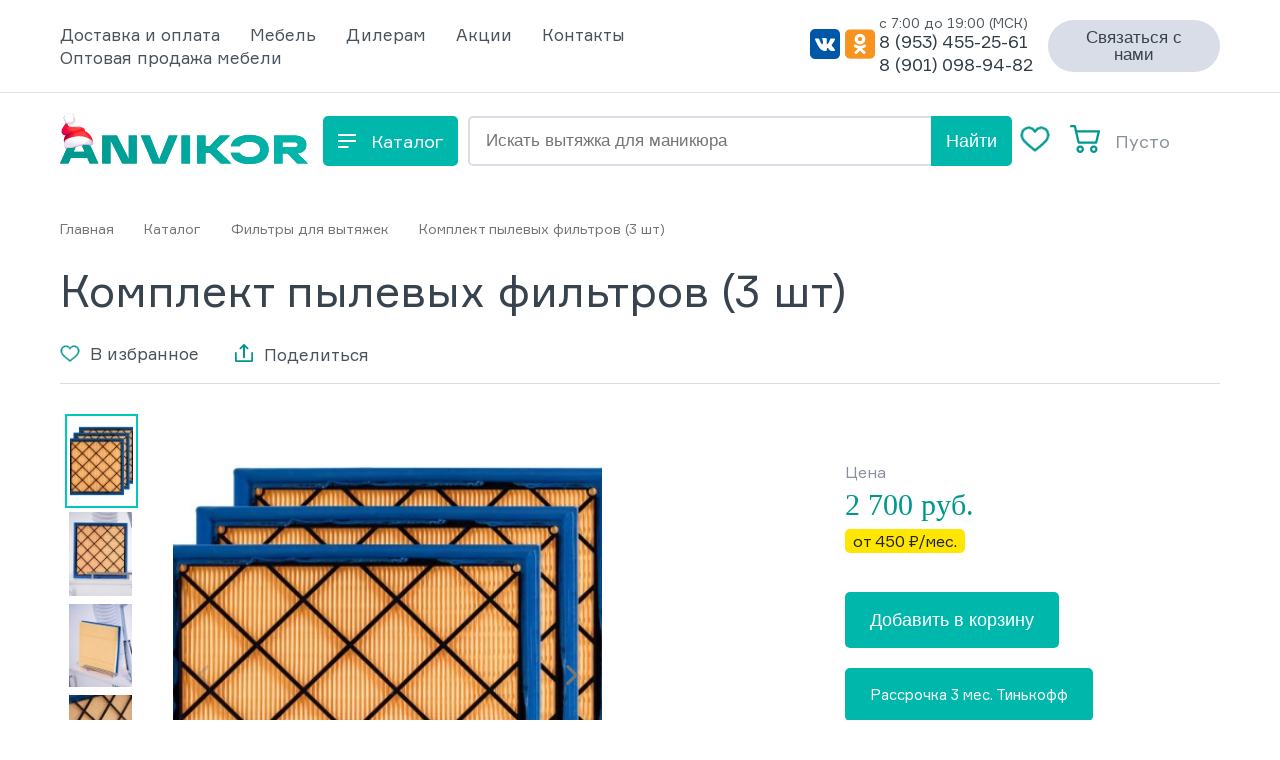

--- FILE ---
content_type: text/html;charset=UTF-8
request_url: https://hoods.anvikor.ru/spb/product/komplekt-pylevyh-filtrov-3-sht
body_size: 53499
content:
<!DOCTYPE html>
<html lang="ru">

<head>
    <script type="text/javascript">
    var yupeStoreAddFavoriteUrl = 'https://hoods.anvikor.ru/favorite/add';
    var yupeStoreRemoveFavoriteUrl = 'https://hoods.anvikor.ru/favorite/remove'
</script>
    <meta http-equiv="Content-Type" content="text/html; charset=utf-8" />
    <meta http-equiv='X-UA-Compatible' content='IE=Edge' />
    <meta http-equiv="Content-Language" content="ru-RU" />
    <meta name="viewport" content="width=device-width, initial-scale=1" />

    <meta name="facebook-domain-verification" content="nok0f4mmetr7n4p22pt8ov2u2cglxa" />

    <meta property="og:locale" content="ru_RU" />
    <meta property="og:type" content="website" />
    <meta property="og:title" content="Комплект из 3 пылевых фильтров для вытяжек Anvikor в Санкт-Петербурге по низкой цене" />
    <meta property="og:description" content="Купить комплект из 3 пылевых фильтров в Санкт-Петербурге. Официальная гарантия от завода производителя «Anvikor». Стоимость комплекта из 3-х угольных фильтров для вытяжек Anvikor. Доставка по всей России! Пылевые фильтры для педикюрных и маникюрных пылесосов по низкой цене" />
    <meta property="og:url" content="https://hoods.anvikor.ru/spb/product/komplekt-pylevyh-filtrov-3-sht/city/spb" />
    <meta property="og:site_name" content="Вытяжки Anvikor" />
            <meta property="og:image" content="https://hoods.anvikor.ru/uploads/thumbs/store/product/345x456_cropped_b859f7de41a0a38cc3517987d8d04832.webp" />
        <meta property="og:image:secure_url" content="https://hoods.anvikor.ru/uploads/thumbs/store/product/345x456_cropped_b859f7de41a0a38cc3517987d8d04832.webp" />
        <meta property="og:image:width" content="1200" />
    <meta property="og:image:height" content="800" />
    <meta property="og:image:alt" content="вытяжки Anvikor" />
    <meta property="og:image:type" content="image/jpeg" />
        <link rel="shortcut icon" href="/assets/26986cc2/images/favicon.svg" />
<link as="style" media="all" rel="preload stylesheet" type="text/css" href="/assets/8664ea83/gallery.css" />
<link as="style" media="all" rel="preload stylesheet" type="text/css" href="/assets/26986cc2/css/style.min.css?clear24" />
<link as="style" media="all" rel="preload stylesheet" type="text/css" href="/assets/47f91565/jquery.fancybox.min.css" />
<script src="https://yastatic.net/es5-shims/0.0.2/es5-shims.min.js"></script>
<script src="https://yastatic.net/share2/share.js"></script>
<script>
/*<![CDATA[*/
var baseUrl = 'https://hoods.anvikor.ru';
/*]]>*/
</script>
<title>Комплект из 3 пылевых фильтров для вытяжек Anvikor в Санкт-Петербурге по низкой цене</title>
    <meta name="description" content="Купить комплект из 3 пылевых фильтров в Санкт-Петербурге. Официальная гарантия от завода производителя «Anvikor». Стоимость комплекта из 3-х угольных фильтров для вытяжек Anvikor. Доставка по всей России! Пылевые фильтры для педикюрных и маникюрных пылесосов по низкой цене" />

    
            <link rel="canonical" href="https://hoods.anvikor.ru/spb/product/komplekt-pylevyh-filtrov-3-sht" />
    
    <link rel="preload" href="/assets/26986cc2/fonts/Formular/Formular-Bold.woff2" as="font" type="font/woff2" crossorigin>
    <link rel="preload" href="/assets/26986cc2/fonts/Formular/Formular.woff2" as="font" type="font/woff2" crossorigin>

    
    <script type="text/javascript">
        // yupe
        const yupeTokenName = "YUPE_TOKEN";
        const yupeToken = "NWpPZjhMUGFJWUVid3ducXFBNGJNMXNtZlZaRVJ2MTV3g6XmXTI5qbQHR_uDTfs1xfY8bEOGx3vfkIrsOtRuYA==";
        const yupeCartDeleteProductUrl = "/cart/delete";
        const yupeCartUpdateUrl = "/cart/update";
        const yupeCartWidgetUrl = "/cart/widget";
        const phoneMaskTemplate = "+7-999-999-9999";
        const categoryIdCoupon = "19,20,21,28,22,25,26,27,29,30,31,32";

        const yupeCartEmptyMessage = '<div class="cart-index__empty">В корзине нет товаров</div>';

        // delivery
        const deliveryMethodUrl = "/delivery/deliveryAjax/deliveryMethod/city/spb";

        // icon slick slider
        const prevArrow = '<span class="slick-prev slick-arrow"><svg width="8" height="8" viewBox="0 0 8 8" fill="none" xmlns="http://www.w3.org/2000/svg"><path d="M0 4L8 8L8 0L0 4Z" fill="#38434E"/></svg></span>';
        const nextArrow = '<span class="slick-next slick-arrow"><svg width="8" height="8" viewBox="0 0 8 8" fill="none" xmlns="http://www.w3.org/2000/svg"><path d="M8 4L0 0V8L8 4Z" fill="#38434E"/></svg></span>';
    </script>


    <!--[if IE]>
        <script src="http://html5shiv.googlecode.com/svn/trunk/html5.js"></script>
    <![endif]-->

        <script>
        (function(w, d, s, o) {
            var j = d.createElement(s);
            j.async = true;
            j.src = '//script.marquiz.ru/v2.js';
            j.onload = function() {
                if (document.readyState !== 'loading') Marquiz.init(o);
                else document.addEventListener("DOMContentLoaded", function() {
                    Marquiz.init(o);
                });
            };
            d.head.insertBefore(j, d.head.firstElementChild);
        })(window, document, 'script', {
            host: '//quiz.marquiz.ru',
            region: 'eu',
            id: '62c4231eab7372004d2c235e',
            autoOpen: false,
            autoOpenFreq: 'once',
            openOnExit: false,
            disableOnMobile: false
        });
    </script>
</head>

<body>
    
    <div class="wrapper">
        <div class="mobile">
    <div class="container">
        <div class="mobile__close">
            <svg width="17" height="14" viewBox="0 0 17 14" fill="none" xmlns="http://www.w3.org/2000/svg">
<rect y="2.00024" width="2" height="17" rx="1" transform="rotate(-90 0 2.00024)" fill="#F3F5F6"/>
<rect y="8.00024" width="2" height="17" rx="1" transform="rotate(-90 0 8.00024)" fill="#F3F5F6"/>
<rect y="14.0002" width="2" height="17" rx="1" transform="rotate(-90 0 14.0002)" fill="#F3F5F6"/>
</svg>
        </div>
    	<div class="mobile__main">
            <nav class="mobile__nav">
                <li>
                    <a href="/spb/store">Каталог</a>
                </li>
            </nav>
    	        	        

<nav class="mobile__nav" id="yw0">
<li class="listItem"><a class="listItemLink" href="/delivery"><span>Доставка и оплата</span></a></li>
<li class="listItem"><a class="listItemLink" rel="nofollow" href="https://anvikor.ru/store/mebel"><span>Мебель</span></a></li>
<li class="listItem"><a class="listItemLink" href="/affiliate-program"><span>Дилерам</span></a></li>
<li class="listItem"><a class="listItemLink" href="/stocks"><span>Акции</span></a></li>
<li class="listItem"><a class="listItemLink" href="/spb/contacts"><span>Контакты</span></a></li>
<li class="listItem"><a class="listItemLink" href="https://anvikor.ru/"><span>Оптовая продажа мебели</span></a></li>
</nav>    	                <div class="footer-contacts">
                <a href="mailto:info@anvikor.ru" class="footer-contacts__mail">info@anvikor.ru</a>
                <div class="footer-contacts__time">Пн-Вс с 7:00 до 19:00 (МСК)</div>
                    <a href="tel:89534552561"
                       class="footer-contacts__phone"
                       onclick="yaCounter79506748.reachGoal('click');">
                        8 (953) 455-25-61                    </a><br>
                    <a href="#" class="footer-contacts__link-modal button_red" data-toggle="modal" data-target="#callbackModal">Заказать звонок</a>
                </div>
            <div class="footer-contacts">
                 г. Санкт-Петербург            </div>
    	</div>
    </div>
</div>        <div class="header ">
    <div class="header__head-wrap">
        <div class="container">
            <div class="header__head">
                <div class="header-menu">
                                            
<nav class="header__nav">
				<li class="listItem">
			<a class="listItemLink" href="/delivery" rel=""><span>Доставка и оплата</span></a>
		</li>
					<li class="listItem">
			<a class="listItemLink" href="https://anvikor.ru/store/mebel" rel="nofollow"><span>Мебель</span></a>
		</li>
					<li class="listItem">
			<a class="listItemLink" href="/affiliate-program" rel=""><span>Дилерам</span></a>
		</li>
					<li class="listItem">
			<a class="listItemLink" href="/stocks" rel=""><span>Акции</span></a>
		</li>
					<li class="listItem">
			<a class="listItemLink" href="/spb/contacts" rel=""><span>Контакты</span></a>
		</li>
					<li class="listItem">
			<a class="listItemLink" href="https://anvikor.ru/" rel=""><span>Оптовая продажа мебели</span></a>
		</li>
			</nav>                                    </div>
                <div class="header-contact">
                    <div class="header-contact__main">
                        <div class="header-contact__label">с 7:00 до 19:00 (МСК)</div>
                        <a href="tel:89534552561" class="header-contact__phone">8 (953) 455-25-61</a>
                        <br>
                        <a href="tel:89010989482" class="header-contact__phone">8 (901) 098-94-82</a>
                    </div>
                    <div class="header-contact__main">
                        <div class="header-contact__label">Всегда на связи</div>
                        <a href="mailto:info@anvikor.ru" class="header-contact__mail">info@anvikor.ru</a>
                    </div>
                    <div class="header-contact__social">
                        <a href="https://vk.com/public204274054" target="_blank"><svg width="30" height="30" viewBox="0 0 30 30" fill="none" xmlns="http://www.w3.org/2000/svg">
<path d="M0 0V30H30V0H0Z" fill="#0057A8"/>
<g clip-path="url(#clip0_header_social)">
<path d="M24.8941 20.739C24.874 20.6883 24.8515 20.6388 24.8267 20.5908C24.2806 19.6102 23.6105 18.7268 22.838 17.969L22.8176 17.9449L22.8074 17.9333L22.7972 17.9217H22.7871C22.343 17.4391 22.062 17.1147 21.9439 16.9487C21.8423 16.8205 21.7747 16.6622 21.7489 16.492C21.7231 16.3219 21.7402 16.1469 21.7982 15.9873C22.0627 15.433 22.3779 14.912 22.7385 14.4331C23.0232 14.0166 23.2488 13.6803 23.4155 13.4244C24.617 11.6052 25.1375 10.4426 24.9772 9.93676L24.9152 9.81803C24.8278 9.71673 24.7151 9.64848 24.5924 9.62253C24.3743 9.56076 24.1473 9.55073 23.9256 9.59308L20.9268 9.61629C20.8581 9.59689 20.7861 9.59904 20.7184 9.62253L20.5829 9.65824L20.5304 9.6877L20.4888 9.7234C20.4447 9.757 20.406 9.79897 20.3744 9.84749C20.3309 9.91059 20.2958 9.98068 20.2702 10.0555C19.959 10.9762 19.5865 11.8685 19.156 12.7246C18.8989 13.2149 18.6639 13.6402 18.4507 14.0002C18.2896 14.2815 18.1086 14.5472 17.9093 14.7947C17.786 14.9414 17.6538 15.0781 17.5136 15.2035C17.3955 15.3065 17.3054 15.3499 17.2433 15.3339L17.0662 15.2865C16.9674 15.2139 16.8865 15.1137 16.8311 14.9955C16.7662 14.8513 16.7255 14.6944 16.7112 14.5331C16.6903 14.3469 16.678 14.1868 16.6744 14.0529C16.6707 13.919 16.6725 13.7291 16.6799 13.4833C16.6872 13.2382 16.6906 13.0721 16.69 12.9852C16.69 12.6847 16.6953 12.3574 16.7057 12.0033C16.7162 11.6492 16.7248 11.3704 16.7316 11.1669C16.7389 10.961 16.7423 10.7434 16.7418 10.5143C16.7449 10.3348 16.7326 10.1554 16.7049 9.97871C16.6808 9.84814 16.6443 9.72093 16.596 9.59932C16.5515 9.4823 16.4773 9.38313 16.3829 9.31456C16.2747 9.24082 16.1571 9.1869 16.0342 9.15477C15.5715 9.04889 15.1004 8.99714 14.6285 9.00034C13.7906 8.91997 12.9469 9.01651 12.1398 9.2851C11.9914 9.37633 11.8587 9.49729 11.748 9.64218C11.6232 9.81595 11.6057 9.91087 11.6955 9.92694C11.8655 9.94028 12.0314 9.99225 12.1835 10.0798C12.3356 10.1673 12.4707 10.2887 12.581 10.4367L12.6437 10.5795C12.7122 10.7536 12.7611 10.9368 12.7894 11.1249C12.8408 11.4102 12.8722 11.6998 12.8834 11.9908C12.9183 12.4842 12.9183 12.9801 12.8834 13.4735C12.8484 13.8848 12.8155 14.2049 12.7847 14.434C12.763 14.627 12.7157 14.8151 12.6444 14.992C12.6075 15.0818 12.5656 15.1688 12.5191 15.2526C12.5056 15.2761 12.488 15.2962 12.4674 15.3115C12.3776 15.351 12.2822 15.3713 12.186 15.3714C12.0509 15.3602 11.922 15.3019 11.817 15.2044C11.6577 15.072 11.5128 14.9186 11.3852 14.7474C11.1976 14.4927 11.0286 14.221 10.8798 13.935C10.6923 13.5869 10.498 13.1757 10.2968 12.7014L10.1299 12.3568C10.0255 12.1354 9.88312 11.8132 9.70289 11.39C9.52267 10.9669 9.36543 10.5578 9.23118 10.1626C9.18435 10.0097 9.09701 9.87714 8.98122 9.78321L8.92872 9.74751C8.87726 9.70561 8.82113 9.67169 8.76182 9.64664C8.68469 9.61083 8.60425 9.58508 8.52204 9.56987L5.66904 9.59308C5.56164 9.57788 5.45262 9.59028 5.34998 9.62936C5.24733 9.66845 5.15367 9.73322 5.07587 9.81892L5.03434 9.89034C5.00982 9.94963 4.99903 10.0151 5.003 10.0805C5.00731 10.1906 5.02853 10.2991 5.06569 10.4009C5.4836 11.5162 5.9365 12.5919 6.42441 13.628C6.91232 14.6641 7.33754 15.4972 7.70007 16.1274C8.06104 16.7601 8.42906 17.3572 8.80413 17.919C9.1792 18.4808 9.42734 18.8406 9.54853 18.9983C9.67024 19.1566 9.76584 19.2756 9.83532 19.3554L10.0955 19.6401C10.3245 19.8885 10.57 20.1165 10.8297 20.3221C11.1754 20.6036 11.5334 20.8649 11.9024 21.105C12.3338 21.3787 12.7941 21.5886 13.2721 21.7299C13.7661 21.8888 14.2795 21.9551 14.7922 21.9262H15.9856C16.1904 21.9195 16.3858 21.8266 16.5341 21.6656L16.5756 21.6058C16.6114 21.5375 16.6378 21.4635 16.654 21.3862C16.6793 21.28 16.6917 21.1704 16.6908 21.0604C16.6814 20.7519 16.704 20.4433 16.7582 20.1409C16.7926 19.9272 16.8522 19.7197 16.9353 19.5241C16.9949 19.3958 17.0704 19.278 17.1594 19.1741C17.2117 19.1083 17.2712 19.0503 17.3365 19.0018C17.3634 18.9861 17.3911 18.9724 17.4196 18.9608C17.5234 18.9354 17.6311 18.9388 17.7335 18.9708C17.8359 19.0028 17.9301 19.0624 18.008 19.1447C18.2446 19.3424 18.4582 19.5737 18.6435 19.8329C18.8415 20.1061 19.0792 20.4126 19.3566 20.7524C19.5764 21.0329 19.8205 21.2874 20.0853 21.5121L20.2937 21.654C20.4647 21.7645 20.6464 21.852 20.8352 21.9146C21.0219 21.9904 21.2226 22.0107 21.4181 21.9736L24.0823 21.9262C24.295 21.9394 24.5069 21.8883 24.6966 21.7781C24.8171 21.7119 24.9104 21.5951 24.9568 21.4522C24.9848 21.3199 24.9867 21.182 24.9623 21.0487C24.9493 20.943 24.9265 20.8392 24.8941 20.739V20.739Z" fill="white"/>
</g>
<defs>
<clipPath id="clip0_header_social">
<rect width="20" height="13" fill="white" transform="translate(5 9)"/>
</clipPath>
</defs>
</svg>
</a>
                        <a href="https://ok.ru/group/63136538558624" target="_blank" class="social__link">
                            <?xml version="1.0" encoding="UTF-8"?>
<svg xmlns="http://www.w3.org/2000/svg" xmlns:xlink="http://www.w3.org/1999/xlink" width="30px" height="30px" viewBox="0 0 30 29" version="1.1">
<g id="surface1">
<path style=" stroke:none;fill-rule:nonzero;fill:rgb(98.039216%,67.058824%,38.431373%);fill-opacity:1;" d="M 30.03125 24.78125 C 30.03125 27.128906 28.074219 29.03125 25.660156 29.03125 L 4.371094 29.03125 C 1.957031 29.03125 0 27.128906 0 24.78125 L 0 4.25 C 0 1.902344 1.957031 0 4.371094 0 L 25.660156 0 C 28.074219 0 30.03125 1.902344 30.03125 4.25 Z M 30.03125 24.78125 "/>
<path style=" stroke:none;fill-rule:nonzero;fill:rgb(96.862745%,57.647059%,11.764706%);fill-opacity:1;" d="M 29.875 24.675781 C 29.875 27 27.941406 28.882812 25.550781 28.882812 L 4.480469 28.882812 C 2.089844 28.882812 0.152344 27 0.152344 24.675781 L 0.152344 4.355469 C 0.152344 2.03125 2.089844 0.148438 4.480469 0.148438 L 25.550781 0.148438 C 27.941406 0.148438 29.875 2.03125 29.875 4.355469 Z M 29.875 24.675781 "/>
<path style=" stroke:none;fill-rule:nonzero;fill:rgb(100%,100%,100%);fill-opacity:1;" d="M 15 4.339844 C 12.023438 4.339844 9.609375 6.683594 9.609375 9.574219 C 9.609375 12.46875 12.023438 14.8125 15 14.8125 C 17.976562 14.8125 20.386719 12.46875 20.386719 9.574219 C 20.386719 6.683594 17.976562 4.339844 15 4.339844 Z M 15 11.738281 C 13.769531 11.738281 12.769531 10.769531 12.769531 9.574219 C 12.769531 8.378906 13.769531 7.410156 15 7.410156 C 16.230469 7.410156 17.226562 8.378906 17.226562 9.574219 C 17.226562 10.769531 16.230469 11.738281 15 11.738281 Z M 15 11.738281 "/>
<path style=" stroke:none;fill-rule:nonzero;fill:rgb(100%,100%,100%);fill-opacity:1;" d="M 16.902344 18.976562 C 19.058594 18.550781 20.351562 17.558594 20.421875 17.503906 C 21.050781 17.011719 21.152344 16.117188 20.648438 15.503906 C 20.140625 14.890625 19.21875 14.792969 18.585938 15.285156 C 18.574219 15.292969 17.195312 16.320312 14.925781 16.324219 C 12.65625 16.320312 11.25 15.292969 11.234375 15.285156 C 10.605469 14.792969 9.683594 14.890625 9.175781 15.503906 C 8.667969 16.117188 8.769531 17.011719 9.402344 17.503906 C 9.472656 17.558594 10.816406 18.578125 13.035156 18.996094 L 9.945312 22.132812 C 9.382812 22.699219 9.398438 23.601562 9.980469 24.148438 C 10.265625 24.414062 10.632812 24.546875 11 24.546875 C 11.382812 24.546875 11.765625 24.398438 12.054688 24.109375 L 14.925781 21.136719 L 18.085938 24.128906 C 18.660156 24.683594 19.585938 24.683594 20.160156 24.128906 C 20.730469 23.570312 20.730469 22.671875 20.15625 22.113281 Z M 16.902344 18.976562 "/>
</g>
</svg>
                        </a>
                    </div>
                </div>
                <script data-b24-form="click/9/p23lbb" data-skip-moving="true">
                    (function(w, d, u) {
                        var s = d.createElement('script');
                        s.async = true;
                        s.src = u + '?' + (Date.now() / 180000 | 0);
                        var h = d.getElementsByTagName('script')[0];
                        h.parentNode.insertBefore(s, h);
                    })(window, document, 'https://cdn-ru.bitrix24.ru/b20660690/crm/form/loader_9.js');
                </script>
                <button class="header__modal btn btn-grey btn-radius btn-small btn-color-black">Связаться с нами</button>
            </div>
        </div>
    </div>
    <div class="container">
        <div class="header__main">
                            <a href="/" class="header-logo">
                    <svg width="248" height="51" viewBox="0 0 248 51" fill="none" xmlns="http://www.w3.org/2000/svg">
<path d="M29.721 50.5193L27.3778 45.1118H10.7703L8.42711 50.5193H0L12.6201 22.4806H25.7746L38.4359 50.5193H29.721ZM13.5245 38.8632H24.6647L19.0741 26.0455L13.5245 38.8632Z" fill="#00978E"/>
<path d="M29.721 50.5193L27.3778 45.1118H10.7703L8.42711 50.5193H0L12.6201 22.4806H25.7746L38.4359 50.5193H29.721ZM13.5245 38.8632H24.6647L19.0741 26.0455L13.5245 38.8632Z" fill="url(#paint0_linear_1972_11660)"/>
<path d="M68.6534 22.4806H76.8338V50.5193H62.3228L50.4837 27.2071V50.5193H42.3032V22.4806H56.8143L68.6534 45.7928V22.4806Z" fill="#00978E"/>
<path d="M68.6534 22.4806H76.8338V50.5193H62.3228L50.4837 27.2071V50.5193H42.3032V22.4806H56.8143L68.6534 45.7928V22.4806Z" fill="url(#paint1_linear_1972_11660)"/>
<path d="M108.849 22.4806H117.564L105.519 50.5193H92.6527L80.7725 22.4806H89.734L99.1888 46.4737L108.849 22.4806Z" fill="#00978E"/>
<path d="M108.849 22.4806H117.564L105.519 50.5193H92.6527L80.7725 22.4806H89.734L99.1888 46.4737L108.849 22.4806Z" fill="url(#paint2_linear_1972_11660)"/>
<path d="M121.508 50.5193V22.4806H130.059V50.5193H121.508Z" fill="#00978E"/>
<path d="M121.508 50.5193V22.4806H130.059V50.5193H121.508Z" fill="url(#paint3_linear_1972_11660)"/>
<path d="M171.494 50.5193H160.683L149.748 39.6643H145.514V50.5193H136.964V22.4806H145.514V33.2955H149.584L159.984 22.4806H170.22L156.367 35.9392L171.494 50.5193Z" fill="#00978E"/>
<path d="M171.494 50.5193H160.683L149.748 39.6643H145.514V50.5193H136.964V22.4806H145.514V33.2955H149.584L159.984 22.4806H170.22L156.367 35.9392L171.494 50.5193Z" fill="url(#paint4_linear_1972_11660)"/>
<path d="M237.189 50.5193L227.775 40.5856H222.431V50.5193H213.88V22.4806H234.352C237.805 22.4806 240.655 23.255 242.903 24.8038C245.177 26.3526 246.315 28.6892 246.315 31.8135C246.315 36.807 243.368 39.6777 237.476 40.4254L248 50.5193H237.189ZM222.431 29.1298V34.337H233.941C235.12 34.337 236.051 34.1233 236.736 33.6961C237.422 33.2688 237.764 32.6413 237.764 31.8135C237.764 30.9857 237.408 30.3314 236.695 29.8508C236.01 29.3701 235.092 29.1298 233.941 29.1298H222.431Z" fill="#00978E"/>
<path d="M237.189 50.5193L227.775 40.5856H222.431V50.5193H213.88V22.4806H234.352C237.805 22.4806 240.655 23.255 242.903 24.8038C245.177 26.3526 246.315 28.6892 246.315 31.8135C246.315 36.807 243.368 39.6777 237.476 40.4254L248 50.5193H237.189ZM222.431 29.1298V34.337H233.941C235.12 34.337 236.051 34.1233 236.736 33.6961C237.422 33.2688 237.764 32.6413 237.764 31.8135C237.764 30.9857 237.408 30.3314 236.695 29.8508C236.01 29.3701 235.092 29.1298 233.941 29.1298H222.431Z" fill="url(#paint5_linear_1972_11660)"/>
<path d="M189.526 22C183.524 22 178.838 23.2818 175.467 25.8453C172.935 27.7711 171.353 30.2546 170.724 33.2956H179.669C180.128 32.3777 180.81 31.5766 181.715 30.8923C183.579 29.477 186.182 28.7693 189.526 28.7693C192.869 28.7693 195.459 29.477 197.295 30.8923C199.159 32.2808 200.091 34.1501 200.091 36.5C200.091 38.8499 199.159 40.7325 197.295 42.1478C195.459 43.5364 192.869 44.2307 189.526 44.2307C186.182 44.2307 183.579 43.5364 181.715 42.1478C180.794 41.4376 180.104 40.6098 179.645 39.6644H170.715C171.34 42.7236 172.923 45.2204 175.467 47.1547C178.838 49.7182 183.524 51 189.526 51C195.528 51 200.214 49.7182 203.585 47.1547C206.956 44.5912 208.641 41.0396 208.641 36.5C208.641 31.9604 206.956 28.4088 203.585 25.8453C200.214 23.2818 195.528 22 189.526 22Z" fill="#00978E"/>
<path d="M189.526 22C183.524 22 178.838 23.2818 175.467 25.8453C172.935 27.7711 171.353 30.2546 170.724 33.2956H179.669C180.128 32.3777 180.81 31.5766 181.715 30.8923C183.579 29.477 186.182 28.7693 189.526 28.7693C192.869 28.7693 195.459 29.477 197.295 30.8923C199.159 32.2808 200.091 34.1501 200.091 36.5C200.091 38.8499 199.159 40.7325 197.295 42.1478C195.459 43.5364 192.869 44.2307 189.526 44.2307C186.182 44.2307 183.579 43.5364 181.715 42.1478C180.794 41.4376 180.104 40.6098 179.645 39.6644H170.715C171.34 42.7236 172.923 45.2204 175.467 47.1547C178.838 49.7182 183.524 51 189.526 51C195.528 51 200.214 49.7182 203.585 47.1547C206.956 44.5912 208.641 41.0396 208.641 36.5C208.641 31.9604 206.956 28.4088 203.585 25.8453C200.214 23.2818 195.528 22 189.526 22Z" fill="url(#paint6_linear_1972_11660)"/>
<path d="M32.1025 25.4353C32.8986 27.4654 33.0139 29.4494 32.9217 29.7909C31.474 28.2573 29.8441 28.14 27.9628 27.4382C24.8108 26.2559 21.4818 25.6142 18.1162 25.5401C16.42 25.5338 14.7283 25.7137 13.0713 26.0764C11.4938 26.3907 9.89111 26.5122 8.35546 27.0276C6.68709 27.6228 5.26543 28.7583 4.31626 30.2539C4.21078 30.0103 4.12462 29.7589 4.05857 29.5018C3.73497 28.1969 3.73972 26.8322 4.0724 25.5296C4.40509 24.227 5.05534 23.0271 5.96504 22.0372C4.52366 22.7391 2.66747 21.8172 1.97193 20.3612C1.27638 18.9052 1.53197 17.1684 2.19819 15.7103C2.86441 14.2521 3.90144 13.0014 4.81906 11.6878C5.81949 10.2497 6.68625 8.72303 7.40851 7.12695C7.96369 7.15838 8.51887 7.20447 9.07195 7.26103L8.98815 7.38883C8.04958 8.8323 7.22205 10.7032 8.07263 12.2074C8.84779 13.5691 10.6411 13.9211 12.2061 13.9232C14.0791 13.9232 15.9415 13.6425 17.8124 13.6257C19.6832 13.609 21.596 13.9379 23.1987 14.9058C25.2204 16.1251 25.0842 17.0825 24.6987 18.0483C27.7281 18.8276 30.9461 22.4981 32.1025 25.4353Z" fill="url(#paint7_linear_1972_11660)"/>
<g style="mix-blend-mode:multiply" opacity="0.21">
<path d="M8.99864 7.3986C8.29052 8.48801 7.64525 9.82254 7.74162 11.0523C6.25625 12.3303 4.11933 13.2919 4.12771 12.676C4.36445 12.3491 4.60119 12.0244 4.83164 11.6976C5.83207 10.2594 6.69883 8.73279 7.42109 7.13672C7.97627 7.16814 8.53145 7.21423 9.08453 7.2708C9.05311 7.3127 9.02587 7.3567 8.99864 7.3986Z" fill="#925990"/>
</g>
<g style="mix-blend-mode:multiply" opacity="0.4">
<path d="M4.06906 29.5012C3.74546 28.1963 3.75021 26.8316 4.0829 25.529C4.41558 24.2264 5.06584 23.0265 5.97553 22.0366C4.53416 22.7384 2.67797 21.8166 1.98242 20.3606C2.17307 20.5345 2.96289 21.4856 4.11725 21.4332C7.70183 21.2656 11.0308 19.6085 12.9163 18.9842C13.5448 18.7747 14.9569 18.4541 14.2551 18.7977C13.4115 19.218 12.6049 19.7085 11.8437 20.2642C8.63202 22.6693 9.315 25.0199 10.1237 26.1303L4.92802 31.194C4.51471 30.7037 4.22069 30.1242 4.06906 29.5012Z" fill="#925990"/>
</g>
<path style="mix-blend-mode:soft-light" d="M21.6819 18.2709C15.7258 18.4113 9.89533 25.218 10.065 25.857C10.2641 26.6091 12.4052 28.9011 13.1342 28.8948C18.8474 28.8403 23.9194 27.5791 29.6304 27.5246C29.6304 27.5246 27.3929 18.1389 21.6819 18.2709Z" fill="url(#paint8_linear_1972_11660)"/>
<path d="M8.02654 33.8524C10.4295 32.5556 12.3486 33.4732 12.4261 33.4187C12.3842 32.7902 10.6223 31.5981 10.5238 31.5332C9.08662 32.1533 8.14596 33.58 8.02654 33.8524Z" fill="#9C332F"/>
<path d="M5.63823 26.938C6.98533 25.7459 9.12435 25.109 10.6286 24.6335C15.4471 23.1104 20.825 22.815 24.2672 23.7494C28.7296 24.9624 31.4447 26.6677 33.0663 29.3368C32.9552 30.0868 32.7394 30.841 32.289 31.2914C32.1744 31.3979 32.1011 31.5414 32.0819 31.6966C32.0628 31.8518 32.099 32.0088 32.1842 32.1399C31.7366 32.4348 31.24 32.6476 30.7177 32.7684C29.6702 32.4311 28.2875 31.172 22.6079 32.1693C20.7496 32.4961 11.609 35.2091 7.81286 35.0583C6.27302 34.8488 5.9462 35.7329 5.73251 36.1058C4.07744 33.7929 3.25829 28.5155 5.63823 26.938Z" fill="#E9DEED"/>
<path d="M6.26253 34.5708C6.17873 34.4535 6.10331 34.332 6.02998 34.2084C6.30862 30.4939 5.12075 26.7878 11.1544 24.8604C15.973 23.3227 20.8963 23.3059 24.0618 24.1649C26.3035 24.7766 27.9795 25.4994 29.2365 26.3835C29.004 27.1901 28.6876 28.38 27.041 28.5351C23.4899 28.8703 26.182 30.5505 26.2972 31.2397C26.3245 31.4053 22.964 31.9541 22.9452 32.1176L22.5995 32.1762C20.3683 32.5701 7.57611 36.4228 6.26253 34.5708Z" fill="url(#paint9_linear_1972_11660)"/>
<path d="M4.21361 29.7177C4.30789 33.8575 5.70736 34.7458 6.43433 34.7458C6.36818 34.6998 6.31012 34.6432 6.26254 34.5782C6.06086 34.3008 5.88019 34.0088 5.72202 33.7045C6.69202 34.3519 7.65783 34.8254 10.5175 34.4692C12.8577 34.178 16.4548 33.2122 21.6358 31.6158C24.8726 30.6186 27.2651 30.6626 29.0815 31.1737C29.578 31.3141 30.4915 31.6032 30.7366 30.0781C30.9189 28.953 30.7596 27.8804 30.1835 26.5898C31.3136 27.3547 32.3054 28.3061 33.1165 29.4035C33.194 29.5354 33.2716 29.6695 33.3449 29.8057C33.4688 30.1004 33.4733 30.4317 33.3575 30.7296C33.129 31.2186 32.7948 31.6508 32.3791 31.995C31.8845 32.3762 31.3124 32.6444 30.7031 32.7806L30.5669 32.7324H30.5417L30.3469 32.6507L30.3155 32.6382C30.2526 32.613 30.1898 32.5837 30.1227 32.5544L29.8273 32.4287C28.7337 31.9761 26.8943 31.4335 22.5911 32.1898C20.6616 32.5292 10.8925 35.4371 7.38966 35.0495C6.1976 35.0307 5.90848 35.7891 5.71365 36.1327C4.66194 34.618 3.94964 31.8882 4.21361 29.7177Z" fill="url(#paint10_linear_1972_11660)"/>
<path d="M5.18571 8.69356C5.21326 8.5431 5.26491 8.39808 5.33864 8.26408C5.19577 8.21132 5.06319 8.13404 4.94687 8.03572C4.75186 7.8705 4.60073 7.65963 4.50692 7.42188C4.38599 7.13151 4.36752 6.80862 4.45455 6.50635C4.18849 6.31097 3.98298 6.04447 3.86165 5.73748C3.745 5.45021 3.70949 5.13641 3.759 4.83033C3.81323 4.54164 3.93937 4.27128 4.12576 4.04425C4.31214 3.81722 4.55276 3.64084 4.82536 3.53142L4.90497 3.50419C4.83627 3.22636 4.86818 2.93318 4.99506 2.67665C5.13183 2.38662 5.37042 2.15697 5.66547 2.03139C5.73308 2.00461 5.80329 1.98495 5.87497 1.97273C5.85417 1.68407 5.90981 1.39502 6.03628 1.13472C6.19619 0.798909 6.46805 0.529271 6.80516 0.372129L6.85963 0.349083C7.19531 0.221476 7.56399 0.209677 7.90714 0.315562C8.08954 0.370081 8.26108 0.455855 8.41414 0.569061C8.42808 0.535244 8.44417 0.502355 8.46232 0.470595C8.57047 0.288247 8.73527 0.146257 8.93161 0.0662574C8.97834 0.0472034 9.02673 0.0324752 9.07616 0.0222605C9.29137 -0.017937 9.51323 -0.00353157 9.72143 0.0641603C9.91588 0.126296 10.1028 0.209915 10.2787 0.313468C10.5651 0.513166 10.8841 0.661343 11.2215 0.751327C11.3669 0.768331 11.5139 0.768331 11.6593 0.751327C11.8278 0.735544 11.9971 0.728553 12.1663 0.730379C12.5187 0.745746 12.8614 0.849808 13.1628 1.03292C13.4642 1.21604 13.7145 1.47228 13.8905 1.77789V1.77789C13.9341 1.85314 13.9719 1.93158 14.0037 2.01253C14.1856 2.47751 14.1967 2.99196 14.0351 3.46438L14.5253 3.42039C14.5685 3.41646 14.6119 3.42604 14.6494 3.4478C14.6869 3.46957 14.7168 3.50245 14.7348 3.5419C14.7348 3.56285 14.7495 3.5817 14.7579 3.59846C14.9498 4.09264 15.0364 4.62144 15.0123 5.15102C14.9881 5.68061 14.8536 6.19932 14.6175 6.67395C14.7073 6.69195 14.7906 6.73394 14.8584 6.79547C14.9393 6.86975 15.0011 6.96246 15.0386 7.06572C15.1027 7.23917 15.1319 7.42357 15.1245 7.60834C15.1225 7.7836 15.0832 7.95643 15.0093 8.11533C14.8562 8.36724 14.6694 8.59702 14.4541 8.79831C14.2341 9.02038 14.0078 9.23617 13.8675 9.40167C13.6728 9.64713 13.4628 9.88013 13.239 10.0993C13.0014 10.3307 12.722 10.5148 12.4156 10.6419L12.3926 10.6524C12.3467 10.6681 12.2998 10.6806 12.2522 10.6901C11.9657 10.7548 11.6741 10.794 11.3807 10.8074C11.2251 10.8168 11.069 10.8076 10.9156 10.7802L10.8402 10.7593C10.8154 10.8099 10.7852 10.8576 10.7501 10.9017C10.6383 11.0363 10.4941 11.1401 10.3311 11.2034C10.0577 11.3147 9.75234 11.3184 9.47631 11.2139C9.20651 11.0975 8.97023 10.9152 8.78914 10.6838C8.71426 10.5919 8.64433 10.4961 8.57964 10.3968C8.5614 10.4315 8.54112 10.4651 8.51889 10.4974C8.39607 10.6764 8.22344 10.8156 8.02237 10.8975C7.938 10.9319 7.84907 10.9538 7.75839 10.9625C7.5266 10.9835 7.29441 10.9267 7.09846 10.8011C6.90372 10.6797 6.75202 10.5002 6.66479 10.2879C6.43787 10.3058 6.20998 10.2684 6.00067 10.1789C5.73017 10.0653 5.50276 9.86869 5.35121 9.61746V9.61746C5.31952 9.56211 5.29152 9.50472 5.26741 9.44567C5.17258 9.20698 5.14434 8.94703 5.18571 8.69356V8.69356Z" fill="#E9DEED"/>
<path d="M6.10335 7.69285C5.79017 7.62593 5.49672 7.48748 5.24595 7.28831C4.99517 7.08915 4.79387 6.83467 4.65778 6.54478C4.67026 6.50557 4.68495 6.4671 4.70178 6.42955C4.65988 6.40441 4.62007 6.37508 4.58027 6.34575C4.48675 6.03387 4.46722 5.70447 4.52323 5.38372C4.57923 5.06297 4.70923 4.75969 4.9029 4.49794C4.8339 4.26127 4.8021 4.01531 4.80862 3.76888C4.92599 3.7109 5.05076 3.66931 5.17944 3.64527C4.82329 3.02723 5.38894 2.11381 6.10544 2.16618C6.02581 1.84996 6.06015 1.51579 6.20243 1.22238C6.34471 0.92896 6.58583 0.695059 6.88343 0.561762C7.18104 0.428465 7.5161 0.404297 7.82975 0.493502C8.14341 0.582706 8.4156 0.779576 8.59852 1.04953C8.44349 0.710141 8.75355 0.301613 9.12018 0.226193C9.48681 0.150772 9.85553 0.309993 10.1803 0.494355C10.4877 0.706921 10.8303 0.863651 11.1922 0.957356C11.2616 0.966864 11.3316 0.972457 11.4017 0.974114L11.6677 1.30722C12.073 1.34807 12.4588 1.5016 12.7813 1.75042C13.1038 1.99925 13.3502 2.33342 13.4925 2.71508C13.6111 3.1073 13.6189 3.5247 13.515 3.92107C13.4111 4.31745 13.1996 4.67735 12.9038 4.96094C13.7041 5.97912 13.4653 7.62162 12.3926 8.49734C11.32 9.37306 9.5748 9.34792 8.63832 8.44287C8.72422 8.88073 8.30312 9.34163 7.82755 9.42334C7.59602 9.45374 7.36056 9.42381 7.144 9.33645C6.92744 9.24909 6.73712 9.10727 6.59149 8.92472C6.3257 8.56283 6.15758 8.13858 6.10335 7.69285V7.69285Z" fill="white"/>
<g style="mix-blend-mode:multiply" opacity="0.4">
<path d="M5.98184 22.0385C8.74099 21.5462 13.1887 19.2333 13.4213 19.0762C8.75146 22.0385 4.41267 25.7174 4.37706 24.6217C4.73903 23.6645 5.28412 22.7871 5.98184 22.0385V22.0385Z" fill="#925990"/>
</g>
<path style="mix-blend-mode:soft-light" d="M13.6601 17.9918C12.4366 18.218 11.1461 18.3772 9.96657 18.0211C8.78707 17.6649 7.69347 16.674 7.595 15.4337C7.52167 14.4952 8.02658 13.6006 8.74936 12.9805C9.6565 13.7074 11.0036 13.9211 12.2166 13.9253C14.0896 13.9253 15.952 13.6425 17.8229 13.6257C19.6183 13.609 21.4452 13.9128 23.006 14.7885C20.0631 16.3052 16.9146 17.3844 13.6601 17.9918V17.9918Z" fill="url(#paint11_linear_1972_11660)"/>
<path opacity="0.31" d="M22.1135 14.9558C18.5016 14.3148 12.2941 14.5012 13.9785 14.2435C16.128 13.9146 20.5401 13.8015 22.1135 14.9558Z" fill="white"/>
<path d="M8.60059 9.99756C8.58593 9.97451 8.56917 9.95356 8.5545 9.93261L8.345 10.2971C8.31032 10.3533 8.27108 10.4066 8.22768 10.4564L8.20673 10.4794L8.19206 10.492L8.16692 10.5171C8.09555 10.5804 8.01412 10.6314 7.92599 10.668C7.75371 10.7361 7.56195 10.7361 7.38967 10.668C7.25311 10.6205 7.12966 10.5416 7.02933 10.4375L6.98533 10.383L6.93924 10.3055C6.92248 10.2741 6.912 10.2615 6.88896 10.2175C6.86247 10.1677 6.82255 10.1264 6.77373 10.0981C6.72282 10.0725 6.66722 10.0575 6.61032 10.0541L6.4909 10.0374C6.39022 10.0313 6.2901 10.018 6.19132 9.99756C6.01126 9.94322 5.84773 9.84453 5.71575 9.71054C5.58589 9.57851 5.49336 9.41441 5.44758 9.23497C5.4241 9.14598 5.41074 9.05461 5.40778 8.96262C5.40464 8.91658 5.40464 8.87038 5.40778 8.82435C5.40778 8.78245 5.42244 8.7175 5.41825 8.73845V8.69026L5.43501 8.62532L5.45387 8.56247C5.4692 8.51736 5.48739 8.47327 5.50834 8.43048L5.65289 8.15185C5.53767 8.10157 5.40987 8.05757 5.30093 8.0031C5.2318 7.96958 5.2297 7.96329 5.19828 7.94653L5.14381 7.90254C5.05755 7.83898 4.98006 7.76431 4.91335 7.68047C4.77994 7.51717 4.68666 7.32487 4.641 7.119C4.6182 7.02157 4.61183 6.92103 4.62214 6.82151V6.68533L4.6431 6.60362V6.57429V6.55125V6.51563V6.46116C4.6431 6.44021 4.61377 6.38993 4.62424 6.41088L4.61377 6.39622C4.60483 6.3818 4.59429 6.36845 4.58234 6.35641L4.55301 6.32918L4.4734 6.26842L4.41893 6.23071C4.39169 6.20348 4.34979 6.16576 4.31837 6.13015C4.25336 6.05966 4.19514 5.9832 4.14448 5.90179C3.95378 5.59411 3.87533 5.22995 3.92241 4.87104C3.96451 4.56222 4.0997 4.27356 4.30999 4.04351C4.40046 3.94242 4.50321 3.85304 4.61586 3.77744C4.66654 3.74153 4.71976 3.70932 4.77508 3.68107C4.8 3.66788 4.82592 3.65668 4.8526 3.64755C4.88011 3.63836 4.90568 3.62416 4.92802 3.60565V3.60565C4.91335 3.58051 4.89659 3.57422 4.88821 3.55327V3.52185C4.88821 3.50299 5.02229 3.4988 4.98877 3.49671V3.43595C4.98837 3.40276 4.98415 3.36972 4.9762 3.33749C4.96369 3.29091 4.95597 3.24317 4.95316 3.19502C4.95174 3.10856 4.95947 3.02218 4.9762 2.93734C5.00038 2.81729 5.04055 2.70103 5.09562 2.59166C5.12705 2.51414 5.14171 2.46805 5.13124 2.46177C5.12076 2.45548 5.08724 2.48481 5.03068 2.55395C4.94379 2.65501 4.87823 2.77259 4.83793 2.89963C4.8052 2.99305 4.7841 3.09015 4.77508 3.18874C4.76861 3.24792 4.76861 3.30763 4.77508 3.36682C4.77709 3.38982 4.77709 3.41295 4.77508 3.43595V3.47576V3.53023V3.55118C4.77508 3.55118 4.77508 3.55118 4.77508 3.57003L4.78975 3.59308C4.78975 3.59308 4.78975 3.59308 4.83793 3.6245C4.85338 3.62935 4.86975 3.63055 4.88575 3.628C4.90174 3.62546 4.91693 3.61924 4.93011 3.60984C4.94672 3.59827 4.95978 3.58231 4.96782 3.56375L4.9783 3.51137C4.97648 3.49167 4.96953 3.47279 4.95813 3.45661C4.94673 3.44044 4.93129 3.42754 4.91335 3.41919H4.86936H4.83793L4.8086 3.42967L4.78137 3.44852L4.82746 3.50928C4.81539 3.49241 4.8042 3.47493 4.79394 3.4569V3.44433H4.77927C4.74474 3.45311 4.71108 3.46503 4.67871 3.47995C4.61189 3.50582 4.54741 3.53736 4.48597 3.57422C4.34983 3.65275 4.22388 3.74774 4.11096 3.85705C3.84273 4.11771 3.66193 4.45515 3.59349 4.82286C3.51673 5.26103 3.59527 5.71225 3.81556 6.09872C3.87645 6.20324 3.94656 6.3021 4.02507 6.39412C4.06697 6.44231 4.10467 6.48211 4.15705 6.5324C4.20942 6.58268 4.21152 6.57639 4.23666 6.59524L4.28904 6.63924L4.31837 6.60991C4.34979 6.58477 4.36027 6.56172 4.38122 6.54496C4.40217 6.5282 4.42102 6.5303 4.43569 6.51773H4.3896H4.32465L4.24714 6.50306V6.51354L4.222 6.59734C4.20733 6.68114 4.20733 6.73561 4.19895 6.80684C4.18266 6.94164 4.18832 7.07819 4.21571 7.21118C4.26801 7.48576 4.38428 7.74415 4.55511 7.96539C4.64369 8.08121 4.74725 8.18477 4.86307 8.27336C4.89186 8.29667 4.92194 8.31835 4.95316 8.3383L5.0181 8.3802H5.03486L5.02439 8.39696V8.41372L4.99506 8.50171L4.97201 8.5939L4.95106 8.70284L4.9364 8.78035V8.79292L4.96154 8.63999V8.60227V8.62113L4.95106 8.68189C4.95106 8.71331 4.95106 8.74474 4.93849 8.77616C4.93432 8.83964 4.93432 8.90333 4.93849 8.96681C4.93903 9.09677 4.95521 9.2262 4.98668 9.35229C5.05176 9.61417 5.18389 9.8546 5.37007 10.0499C5.56227 10.2478 5.80272 10.3922 6.06771 10.4689C6.19446 10.4991 6.32333 10.5194 6.45319 10.5297H6.51185L6.55375 10.5967L6.60194 10.6722L6.67108 10.7581C6.7205 10.8127 6.77371 10.8638 6.8303 10.911C6.9452 11.0053 7.07469 11.0803 7.21369 11.1331C7.50456 11.2473 7.82786 11.2473 8.11874 11.1331C8.26179 11.075 8.39419 10.9936 8.51051 10.8921L8.58383 10.8209L8.62573 10.8712C8.71424 10.9719 8.81094 11.0651 8.91485 11.1498C9.12836 11.3325 9.38394 11.4592 9.65858 11.5185C9.94265 11.5702 10.2358 11.5314 10.4966 11.4075C10.6261 11.3484 10.745 11.2684 10.8485 11.1708C10.876 11.1451 10.9018 11.1178 10.9261 11.0891L10.9638 11.043L11.0308 11.0555C11.0683 11.061 11.1061 11.0645 11.1439 11.066H11.2361C11.3565 11.0679 11.4768 11.0623 11.5965 11.0493C11.7159 11.0388 11.829 11.022 11.9422 11.0053L12.1098 10.9738C12.1698 10.9629 12.2292 10.9489 12.2878 10.9319C12.7332 10.7967 13.136 10.5484 13.4569 10.2112C13.7648 9.897 14.0016 9.60579 14.2592 9.31877C14.5169 9.03175 14.7977 8.78873 15.0218 8.48076C15.083 8.39834 15.1343 8.30905 15.1748 8.2147C15.2133 8.12406 15.2434 8.03009 15.2649 7.93396C15.3072 7.75285 15.3206 7.56618 15.3047 7.38088C15.2926 7.19226 15.2343 7.00952 15.135 6.84874C15.1056 6.80894 15.0721 6.77122 15.0428 6.73561L14.9276 6.63924L14.8815 6.61619L14.8417 6.60572L14.8563 6.55334L14.894 6.44859C14.933 6.34352 14.9665 6.23653 14.9946 6.12805C15.0481 5.93103 15.0852 5.72992 15.1056 5.52678C15.14 5.20585 15.1315 4.88178 15.0805 4.56307C14.9904 4.04141 14.8459 3.78792 14.8228 3.79839C14.7998 3.80887 14.871 4.07912 14.9024 4.58193C14.9321 5.07842 14.8674 5.57604 14.7118 6.04844C14.6803 6.14481 14.6447 6.23909 14.6028 6.33965L14.5672 6.41717L14.5086 6.54287C14.4708 6.62667 14.4164 6.71885 14.387 6.79846L14.5714 6.85503L14.739 6.92416L14.7956 6.97654L14.8438 7.04358C14.9035 7.15682 14.9364 7.28224 14.9401 7.41021C14.9613 7.70923 14.8759 8.00608 14.6992 8.24821C14.5023 8.51219 14.2173 8.74264 13.9513 9.03175C13.6852 9.32087 13.4108 9.63302 13.1384 9.897C12.8699 10.1725 12.5352 10.3745 12.1663 10.4836C12.1202 10.4983 12.0741 10.5046 12.026 10.515L11.8709 10.5402C11.7662 10.5569 11.6614 10.5695 11.5588 10.5779C11.4556 10.5866 11.3522 10.5901 11.2487 10.5884H11.1733H11.1188L11.0203 10.5653C10.9674 10.5539 10.9131 10.5497 10.859 10.5527C10.806 10.557 10.7547 10.5737 10.7092 10.6013C10.6638 10.629 10.6254 10.6669 10.5971 10.712L10.5552 10.7748L10.5385 10.7958L10.4966 10.8398C10.4314 10.8988 10.3572 10.9469 10.2766 10.9822C10.1121 11.0598 9.92755 11.0839 9.74866 11.0514C9.55791 11.0067 9.38097 10.9161 9.23329 10.7874C9.15059 10.7204 9.07415 10.6461 9.00493 10.5653C8.93793 10.4901 8.87633 10.4103 8.82057 10.3265L8.60059 9.99756Z" fill="url(#paint12_linear_1972_11660)"/>
<g style="mix-blend-mode:multiply" opacity="0.4">
<path d="M20.957 17.1502C20.2441 17.1597 19.5371 17.2813 18.862 17.5106C18.3445 17.6928 18.0575 17.8772 18.0805 17.9401C18.1329 18.0825 19.3857 17.6803 20.9737 17.6635C22.5618 17.6468 23.8272 17.9841 23.8754 17.8395C23.8963 17.7766 23.603 17.6007 23.0792 17.4373C22.3913 17.2306 21.6751 17.1337 20.957 17.1502V17.1502Z" fill="#925990"/>
</g>
<defs>
<linearGradient id="paint0_linear_1972_11660" x1="0" y1="51" x2="248" y2="51" gradientUnits="userSpaceOnUse">
<stop stop-color="#00978E"/>
<stop offset="1" stop-color="#00B7AC"/>
</linearGradient>
<linearGradient id="paint1_linear_1972_11660" x1="0" y1="51" x2="248" y2="51" gradientUnits="userSpaceOnUse">
<stop stop-color="#00978E"/>
<stop offset="1" stop-color="#00B7AC"/>
</linearGradient>
<linearGradient id="paint2_linear_1972_11660" x1="0" y1="51" x2="248" y2="51" gradientUnits="userSpaceOnUse">
<stop stop-color="#00978E"/>
<stop offset="1" stop-color="#00B7AC"/>
</linearGradient>
<linearGradient id="paint3_linear_1972_11660" x1="0" y1="51" x2="248" y2="51" gradientUnits="userSpaceOnUse">
<stop stop-color="#00978E"/>
<stop offset="1" stop-color="#00B7AC"/>
</linearGradient>
<linearGradient id="paint4_linear_1972_11660" x1="0" y1="51" x2="248" y2="51" gradientUnits="userSpaceOnUse">
<stop stop-color="#00978E"/>
<stop offset="1" stop-color="#00B7AC"/>
</linearGradient>
<linearGradient id="paint5_linear_1972_11660" x1="0" y1="51" x2="248" y2="51" gradientUnits="userSpaceOnUse">
<stop stop-color="#00978E"/>
<stop offset="1" stop-color="#00B7AC"/>
</linearGradient>
<linearGradient id="paint6_linear_1972_11660" x1="0" y1="51" x2="248" y2="51" gradientUnits="userSpaceOnUse">
<stop stop-color="#00978E"/>
<stop offset="1" stop-color="#00B7AC"/>
</linearGradient>
<linearGradient id="paint7_linear_1972_11660" x1="21.3375" y1="17.7482" x2="7.93133" y2="25.9996" gradientUnits="userSpaceOnUse">
<stop offset="0.4" stop-color="#FF1C30"/>
<stop offset="1" stop-color="#E30040"/>
</linearGradient>
<linearGradient id="paint8_linear_1972_11660" x1="27.5417" y1="21.8395" x2="11.0777" y2="28.408" gradientUnits="userSpaceOnUse">
<stop stop-color="#FFDBA2"/>
<stop offset="1" stop-color="#FFDBA2"/>
</linearGradient>
<linearGradient id="paint9_linear_1972_11660" x1="17.9644" y1="27.0846" x2="16.2168" y2="34.4809" gradientUnits="userSpaceOnUse">
<stop stop-color="white"/>
<stop offset="0.78" stop-color="#EBE1EF"/>
</linearGradient>
<linearGradient id="paint10_linear_1972_11660" x1="33.8435" y1="31.3518" x2="4.15914" y2="31.3518" gradientUnits="userSpaceOnUse">
<stop stop-color="#CFC2D6"/>
<stop offset="0.62" stop-color="#B19EBB"/>
<stop offset="1" stop-color="#CABED1"/>
</linearGradient>
<linearGradient id="paint11_linear_1972_11660" x1="16.6449" y1="12.6235" x2="13.4167" y2="17.4279" gradientUnits="userSpaceOnUse">
<stop stop-color="#FFDBA2"/>
<stop offset="1" stop-color="#FFDBA2"/>
</linearGradient>
<linearGradient id="paint12_linear_1972_11660" x1="16.4723" y1="9.46049" x2="7.31506" y2="6.12601" gradientUnits="userSpaceOnUse">
<stop stop-color="#FFB1B5"/>
<stop offset="0.63" stop-color="#CFA3BE"/>
<stop offset="0.99" stop-color="#B89DC2"/>
</linearGradient>
</defs>
</svg>
                </a>
            
            <a href="/spb/store" class="header-catalog btn btn-green btn-svg">
                <svg width="18" height="14" viewBox="0 0 18 14" fill="none" xmlns="http://www.w3.org/2000/svg">
<path fill-rule="evenodd" clip-rule="evenodd" d="M18 2H0V0H18V2ZM18 8H0V6H18V8ZM10.5 14H0V12H10.5V14Z" fill="white"/>
</svg>
                <span>Каталог</span>
            </a>

            <div class="header-search">
    <form class="header-search__main form" id="yw1" action="/spb/store" method="GET">        <input class="header-search__input" autocomplete="off" placeholder="Искать вытяжка для маникюра" type="text" value="" name="q" id="q" />        <button type="submit" class="header-search__button btn btn-green">
            Найти
        </button>
    </form></div>

            <div class="header-inter">
                                    <a href="/favorite" class="header-favorite">
                        <span class="header-favorite__icon">
                            <svg width="30" height="26" viewBox="0 0 30 26" fill="none" xmlns="http://www.w3.org/2000/svg">
<path d="M15 25C14.6014 25 14.2171 24.8609 13.9176 24.6081C12.7864 23.6552 11.6959 22.7598 10.7337 21.9698L10.7288 21.9657C7.90793 19.6497 5.47198 17.6497 3.7771 15.6795C1.88248 13.4769 1 11.3885 1 9.10709C1 6.89051 1.78891 4.84557 3.22125 3.34871C4.67068 1.83415 6.65952 1 8.82202 1C10.4383 1 11.9185 1.4923 13.2214 2.46311C13.8789 2.95314 14.4749 3.55288 15 4.25243C15.5253 3.55288 16.1211 2.95314 16.7788 2.46311C18.0817 1.4923 19.5619 1 21.1782 1C23.3405 1 25.3295 1.83415 26.779 3.34871C28.2113 4.84557 29 6.89051 29 9.10709C29 11.3885 28.1177 13.4769 26.2231 15.6792C24.5282 17.6497 22.0925 19.6495 19.272 21.9653C18.3082 22.7565 17.2159 23.6534 16.0822 24.6085C15.7829 24.8609 15.3984 25 15 25V25ZM8.82202 2.58021C7.12308 2.58021 5.56235 3.23346 4.42694 4.41975C3.27466 5.62395 2.63998 7.28855 2.63998 9.10709C2.63998 11.0259 3.38019 12.7419 5.03983 14.6712C6.64392 16.536 9.02988 18.4949 11.7924 20.7632L11.7976 20.7673C12.7634 21.5603 13.8582 22.4593 14.9977 23.4192C16.144 22.4574 17.2405 21.557 18.2082 20.7628C20.9706 18.4945 23.3563 16.536 24.9604 14.6712C26.6198 12.7419 27.36 11.0259 27.36 9.10709C27.36 7.28855 26.7253 5.62395 25.5731 4.41975C24.4379 3.23346 22.8769 2.58021 21.1782 2.58021C19.9336 2.58021 18.791 2.96138 17.782 3.713C16.8829 4.38312 16.2565 5.23023 15.8893 5.82297C15.7005 6.12777 15.3681 6.30971 15 6.30971C14.6319 6.30971 14.2995 6.12777 14.1107 5.82297C13.7437 5.23023 13.1173 4.38312 12.218 3.713C11.209 2.96138 10.0664 2.58021 8.82202 2.58021V2.58021Z" fill="#00978E"/>
<path fill-rule="evenodd" clip-rule="evenodd" d="M10.4126 22.3531L10.4126 22.3531L10.4115 22.3522L10.4077 22.349L10.3833 22.329C7.5857 20.0321 5.12161 18.0091 3.39805 16.0055L3.39804 16.0055C1.44731 13.7377 0.5 11.538 0.5 9.10709C0.5 6.77159 1.33201 4.59985 2.86 3.00303L2.86002 3.00301C4.40705 1.38647 6.52791 0.5 8.82202 0.5C10.5466 0.5 12.1314 1.02741 13.5201 2.06217L13.5202 2.0622C14.0552 2.46095 14.5498 2.92655 15 3.45312C15.4503 2.92659 15.9448 2.46097 16.4801 2.06217C17.8688 1.02741 19.4536 0.5 21.1782 0.5C23.4721 0.5 25.5932 1.38646 27.1402 3.00301L27.1402 3.00303C28.6682 4.59987 29.5 6.77162 29.5 9.10709C29.5 11.5379 28.5529 13.7377 26.6022 16.0053C24.8791 18.0085 22.416 20.0309 19.6197 22.3268L19.5893 22.3518L19.5893 22.3518C18.6252 23.1431 17.5353 24.0381 16.4044 24.9909C16.0132 25.3206 15.5141 25.5 15 25.5C14.4856 25.5 13.9865 25.3205 13.5951 24.9903C12.4669 24.0398 11.3787 23.1463 10.4165 22.3563L10.4126 22.3531ZM13.9176 24.6081C14.2171 24.8609 14.6014 25 15 25C15.3984 25 15.7829 24.8609 16.0822 24.6085C17.2159 23.6534 18.3082 22.7565 19.272 21.9653L19.2724 21.965C22.0927 19.6493 24.5283 17.6496 26.2231 15.6792C28.1177 13.4769 29 11.3885 29 9.10709C29 6.89051 28.2113 4.84557 26.779 3.34871C25.3295 1.83415 23.3405 1 21.1782 1C19.5619 1 18.0817 1.4923 16.7788 2.46311C16.2515 2.85598 15.764 3.31937 15.3207 3.84817C15.2111 3.97895 15.1042 4.11372 15 4.25243C14.8959 4.11371 14.789 3.97892 14.6793 3.84814C14.2361 3.31935 13.7485 2.85597 13.2214 2.46311C11.9185 1.4923 10.4383 1 8.82202 1C6.65952 1 4.67068 1.83415 3.22125 3.34871C1.78891 4.84557 1 6.89051 1 9.10709C1 11.3885 1.88248 13.4769 3.7771 15.6795C5.47198 17.6497 7.90793 19.6497 10.7288 21.9657L10.7337 21.9698C11.6959 22.7598 12.7864 23.6552 13.9176 24.6081ZM25.5731 4.41975C24.4379 3.23346 22.8769 2.58021 21.1782 2.58021C19.9336 2.58021 18.791 2.96138 17.782 3.713C16.8829 4.38312 16.2565 5.23023 15.8893 5.82297C15.7005 6.12777 15.3681 6.30971 15 6.30971C14.6319 6.30971 14.2995 6.12777 14.1107 5.82297C13.7437 5.23023 13.1173 4.38312 12.218 3.713C11.209 2.96138 10.0664 2.58021 8.82202 2.58021C7.12308 2.58021 5.56235 3.23346 4.42694 4.41975C3.27466 5.62395 2.63998 7.28855 2.63998 9.10709C2.63998 11.0259 3.38019 12.7419 5.03983 14.6712C6.6436 16.5357 9.02893 18.4942 11.7908 20.7618L11.7924 20.7632L11.7976 20.7673C12.7634 21.5603 13.8582 22.4593 14.9977 23.4192C16.144 22.4574 17.2405 21.557 18.2082 20.7628L18.2157 20.7566C20.9749 18.491 23.3577 16.5343 24.9604 14.6712C26.6198 12.7419 27.36 11.0259 27.36 9.10709C27.36 7.28855 26.7253 5.62395 25.5731 4.41975ZM17.891 20.3763C20.6658 18.0978 23.0119 16.1697 24.5813 14.3451C26.1885 12.4766 26.86 10.8718 26.86 9.10709C26.86 7.40453 26.2666 5.86771 25.2118 4.76543C24.1746 3.68151 22.7458 3.08021 21.1782 3.08021C20.0426 3.08021 19.0044 3.42586 18.0808 4.1139C17.2501 4.73299 16.663 5.52359 16.3144 6.08629L15.8893 5.82297L16.3143 6.0863C16.0314 6.54293 15.5356 6.80971 15 6.80971C14.4644 6.80971 13.9686 6.54293 13.6857 6.0863L13.6856 6.08618C13.3372 5.52359 12.7501 4.73304 11.9193 4.11396C10.9956 3.42588 9.95746 3.08021 8.82202 3.08021C7.25419 3.08021 5.82567 3.68148 4.7882 4.76543M17.891 20.3763C17.0142 21.0959 16.0299 21.9041 14.9982 22.7665C13.972 21.9058 12.9895 21.099 12.1149 20.3809L12.1149 20.3808L12.1106 20.3774L12.1097 20.3767C12.109 20.3762 12.1083 20.3756 12.1076 20.375C9.33354 18.0973 6.98794 16.1692 5.41889 14.3451L5.41887 14.3451C3.81148 12.4766 3.13998 10.8718 3.13998 9.10709C3.13998 7.40455 3.73342 5.86775 4.78816 4.76547" fill="#00978E"/>
</svg>
                            <span class="header-favorite__count js-favorite-total hidden" id="yupe-store-favorite-total">
                                0                            </span>
                        </span>
                    </a>
                                                    <div class="header-cart shopping-cart-widget" id="shopping-cart-widget">
                        <div class="header-cart__wrap js-cart" id="cart-widget" data-cart-widget-url="/cart/widget">
            <div class="header-cart__main header-cart_empty">
            <span class="header-cart__icon">
                <svg width="30" height="28" viewBox="0 0 30 28" fill="none" xmlns="http://www.w3.org/2000/svg">
<path d="M23.7534 20.3706C21.6907 20.3706 20.0127 22.0819 20.0127 24.1853C20.0127 26.2887 21.6908 28 23.7534 28C25.8159 28 27.494 26.2887 27.494 24.1853C27.494 22.0819 25.8159 20.3706 23.7534 20.3706ZM23.7534 25.7112C22.9282 25.7112 22.2571 25.0268 22.2571 24.1853C22.2571 23.3438 22.9282 22.6594 23.7534 22.6594C24.5786 22.6594 25.2496 23.3438 25.2496 24.1853C25.2496 25.0268 24.5786 25.7112 23.7534 25.7112Z" fill="#00978E"/>
<path d="M29.7615 5.62706C29.5491 5.34974 29.2232 5.18798 28.878 5.18798H6.927L5.91701 0.878507C5.79619 0.363545 5.34466 5.2263e-09 4.82546 5.2263e-09H1.12219C0.502386 -5.9749e-05 0 0.512273 0 1.14435C0 1.77643 0.502386 2.28877 1.12219 2.28877H3.93969L7.58682 17.8513C7.70765 18.3667 8.15917 18.7299 8.67837 18.7299H26.1473C26.6632 18.7299 27.1128 18.3713 27.2366 17.8608L29.9673 6.60739C30.0499 6.26565 29.974 5.90438 29.7615 5.62706ZM25.2694 16.4411H9.56414L7.46337 7.47681H27.4441L25.2694 16.4411Z" fill="#00978E"/>
<path d="M10.1746 20.3706C8.11196 20.3706 6.43394 22.0819 6.43394 24.1853C6.43394 26.2887 8.11202 28 10.1746 28C12.2372 28 13.9152 26.2887 13.9152 24.1853C13.9152 22.0819 12.2372 20.3706 10.1746 20.3706ZM10.1746 25.7112C9.34941 25.7112 8.67833 25.0268 8.67833 24.1853C8.67833 23.3438 9.34941 22.6594 10.1746 22.6594C10.9998 22.6594 11.6708 23.3438 11.6708 24.1853C11.6708 25.0268 10.9998 25.7112 10.1746 25.7112Z" fill="#00978E"/>
</svg>
            </span>
            <span class="header-cart__text">
                Пусто
            </span>
        </div>
    </div>                    </div>
                                <div class="app">
                    <svg width="17" height="14" viewBox="0 0 17 14" fill="none" xmlns="http://www.w3.org/2000/svg">
<rect y="2.00024" width="2" height="17" rx="1" transform="rotate(-90 0 2.00024)" fill="#F3F5F6"/>
<rect y="8.00024" width="2" height="17" rx="1" transform="rotate(-90 0 8.00024)" fill="#F3F5F6"/>
<rect y="14.0002" width="2" height="17" rx="1" transform="rotate(-90 0 14.0002)" fill="#F3F5F6"/>
</svg>
                </div>
            </div>
        </div>
    </div>
</div>        
<div class="product-view">
    <div class="container">

        <ul class="breadcrumb" itemscope="itemscope" itemtype="http://schema.org/BreadcrumbList"><li itemscope="itemscope" itemprop="itemListElement" itemtype="http://schema.org/ListItem"><a itemtype="http://schema.org/Thing" itemprop="item" href="/"><span itemprop='name'>Главная</span><meta itemprop='position' content='1'></a></li><li itemscope="itemscope" itemprop="itemListElement" itemtype="http://schema.org/ListItem"><a itemtype="http://schema.org/Thing" itemprop="item" href="/spb/store"><span itemprop='name'>Каталог</span><meta itemprop='position' content='2'></a></li><li itemscope="itemscope" itemprop="itemListElement" itemtype="http://schema.org/ListItem"><a itemtype="http://schema.org/Thing" itemprop="item" href="/spb/store/aksessuary"><span itemprop='name'>Фильтры для вытяжек</span><meta itemprop='position' content='3'></a></li><li class="active">Комплект пылевых фильтров (3 шт)</li></ul>


        <div class="product-view__head">
            <h1 class="product-view__name" itemprop="name">
                Комплект пылевых фильтров (3 шт)            </h1>

            <div class="product-buts">
                                        <div class="product-buts__link yupe-store-favorite-add" data-id="94">
        <!-- <svg width="20" height="20" viewBox="0 0 20 20" fill="none" xmlns="http://www.w3.org/2000/svg">
<path fill-rule="evenodd" clip-rule="evenodd" d="M10.5204 19.0693L18.3645 10.7942C20.5452 8.44211 20.5452 4.8069 18.3644 2.45481C17.33 1.34289 15.8804 0.710225 14.3617 0.70788C13.1783 0.70925 12.0366 1.09287 11.1001 1.78758C10.8337 1.98514 10.584 2.20786 10.3546 2.4541L10.0015 2.82723L9.64836 2.4541C9.41292 2.2007 9.15905 1.97465 8.89075 1.77611C6.81629 0.240967 3.87875 0.349815 1.91953 2.17023C1.82148 2.26136 1.72679 2.35601 1.63565 2.4541C-0.545218 4.80644 -0.545218 8.44186 1.63565 10.7942L9.48255 19.0693C9.75403 19.3559 10.2064 19.3681 10.493 19.0966C10.5024 19.0878 10.5115 19.0786 10.5204 19.0693ZM3.09541 9.42698L10.0013 16.7097L16.9047 9.42705C18.3671 7.84212 18.3651 5.39818 16.8987 3.81556C16.2425 3.11113 15.3238 2.71011 14.3612 2.70788C13.3965 2.70975 12.4756 3.11144 11.8179 3.81739L11.8126 3.82312L10.0015 5.73694L8.18942 3.82216L8.18318 3.81544C6.87928 2.41209 4.68462 2.3314 3.28117 3.63512M3.09541 9.42698C1.63282 7.84174 1.63487 5.39752 3.10154 3.81468C3.15884 3.75304 3.21894 3.69299 3.28117 3.63512" fill="#00978E"/>
</svg>
 -->
        <span>В избранное</span>
    </div>
                                <span class="product-buts__link" data-toggle="modal" data-target="#socialSharing">
                    <span class="icon">
                        <svg width="20" height="20" viewBox="0 0 20 20" fill="none" xmlns="http://www.w3.org/2000/svg">
<path d="M7.12638 6.07347L9.06149 4.13835V14.375C9.06149 14.6237 9.16027 14.8621 9.33608 15.0379C9.5119 15.2138 9.75035 15.3125 9.99899 15.3125C10.2476 15.3125 10.4861 15.2138 10.6619 15.0379C10.8377 14.8621 10.9365 14.6237 10.9365 14.375V4.13835L12.8716 6.07347C12.9586 6.16091 13.0619 6.23034 13.1758 6.27777C13.2896 6.3252 13.4117 6.3497 13.535 6.34986C13.6584 6.35003 13.7805 6.32586 13.8945 6.27874C14.0085 6.23163 14.112 6.16248 14.1992 6.07528C14.2864 5.98807 14.3556 5.88451 14.4027 5.77054C14.4498 5.65657 14.474 5.53442 14.4738 5.41109C14.4736 5.28776 14.4491 5.16568 14.4017 5.05183C14.3543 4.93799 14.2849 4.83462 14.1974 4.74765L10.6619 1.2121C10.5749 1.12504 10.4715 1.05598 10.3578 1.00887C10.244 0.961751 10.1221 0.9375 9.99899 0.9375C9.87587 0.9375 9.75396 0.961751 9.64022 1.00887C9.52647 1.05598 9.42312 1.12504 9.33606 1.2121L5.80056 4.74765C5.71312 4.83462 5.64369 4.93799 5.59627 5.05183C5.54884 5.16568 5.52434 5.28776 5.52417 5.41109C5.524 5.53442 5.54817 5.65657 5.59529 5.77054C5.64241 5.88451 5.71155 5.98807 5.79876 6.07528C5.88596 6.16248 5.98952 6.23163 6.10349 6.27874C6.21747 6.32586 6.33962 6.35003 6.46294 6.34986C6.58627 6.3497 6.70836 6.3252 6.8222 6.27777C6.93604 6.23034 7.03941 6.16091 7.12638 6.07347Z" fill="#00978E"/>
<path d="M18.125 9.0625C17.8764 9.0625 17.6379 9.16127 17.4621 9.33709C17.2863 9.5129 17.1875 9.75136 17.1875 10V17.1875H2.8125V10C2.8125 9.75136 2.71373 9.5129 2.53791 9.33709C2.3621 9.16127 2.12364 9.0625 1.875 9.0625C1.62636 9.0625 1.3879 9.16127 1.21209 9.33709C1.03627 9.5129 0.9375 9.75136 0.9375 10V17.5C0.9375 17.9144 1.10212 18.3118 1.39515 18.6049C1.68817 18.8979 2.0856 19.0625 2.5 19.0625H17.5C17.9144 19.0625 18.3118 18.8979 18.6049 18.6049C18.8979 18.3118 19.0625 17.9144 19.0625 17.5V10C19.0625 9.75136 18.9637 9.5129 18.7879 9.33709C18.6121 9.16127 18.3736 9.0625 18.125 9.0625Z" fill="#00978E"/>
</svg>
                    </span>
                    <span>Поделиться</span>
                </span>
                <div id="socialSharing" class="modal fade" role="dialog">
                    <div class="modal-dialog" role="document">
                        <div class="modal-content">
                            <div class="modal__header">
                                <div data-dismiss="modal" class="modal__close">
                                    <svg width="20" height="20" viewBox="0 0 20 20" fill="none" xmlns="http://www.w3.org/2000/svg">
<path d="M20 2L18 0L10 8L2 0L0 2L8 10L0 18L2 20L10 12L18 20L20 18L12 10L20 2Z" fill="#323232"/>
</svg>
                                </div>
                                <div class="modal__title">Поделиться в социальных сетях:</div>
                            </div>
                            <div class="modal__body">
                                <br>
                                <div class="sharing__social">
                                    <div class="ya-share2" data-title="Комплект пылевых фильтров (3 шт)" data-description="Пылевые фильтры Anvikor - комплектующие для маникюрных и педикюрных вытяжек. Фильтр задерживает опил и частицы маникюрного покрытия, препятствуя попад" data-image="https://hoods.anvikor.ru/uploads/store/product/b859f7de41a0a38cc3517987d8d04832.jpg" data-url="https://hoods.anvikor.ru/spb/product/komplekt-pylevyh-filtrov-3-sht" data-services="collections,vkontakte,facebook,odnoklassniki,viber,whatsapp,telegram">
                                    </div>
                                </div>
                            </div>
                        </div>
                    </div>
                </div>
            </div>
        </div>

        <div class="product-view__main">
            <div class="product-view__content">
                <div class="product-view__image">
                    
<div class="thumbnails" id="thumbnails">
            <div class="thumbnails__small thumbnails-small">
            <div class="thumbnails-small__item active">
                <div class="thumbnail js-change-small-image">
                    <img src="https://hoods.anvikor.ru/uploads/thumbs/store/product/70x93_cropped_b859f7de41a0a38cc3517987d8d04832.jpg" data-src-big="https://hoods.anvikor.ru/uploads/store/product/b859f7de41a0a38cc3517987d8d04832.jpg" alt="" width="70" height="93" />
                </div>
            </div>
                                                                                <div class="thumbnails-small__item">
                                <div class="thumbnail js-change-small-image">
                                    <img src="https://hoods.anvikor.ru/uploads/thumbs/store/product/70x93_cropped_0c5c60555fae7dfb8981f3480470694c.jpg" data-src-big="https://hoods.anvikor.ru/uploads/store/product/0c5c60555fae7dfb8981f3480470694c.jpg" alt="" title="" width="70" height="93" />
                                </div>
                            </div>
                                                                                            <div class="thumbnails-small__item">
                                <div class="thumbnail js-change-small-image">
                                    <img src="https://hoods.anvikor.ru/uploads/thumbs/store/product/70x93_cropped_a4996bb5cb272425b94a9f48e7f00d92.jpg" data-src-big="https://hoods.anvikor.ru/uploads/store/product/a4996bb5cb272425b94a9f48e7f00d92.jpg" alt="" title="" width="70" height="93" />
                                </div>
                            </div>
                                                                                            <div class="thumbnails-small__item">
                                <div class="thumbnail js-change-small-image">
                                    <img src="https://hoods.anvikor.ru/uploads/thumbs/store/product/70x93_cropped_e86fb5132b43b0700e13aee9c6918ed4.jpg" data-src-big="https://hoods.anvikor.ru/uploads/store/product/e86fb5132b43b0700e13aee9c6918ed4.jpg" alt="" title="" width="70" height="93" />
                                </div>
                            </div>
                                                                                            <div class="thumbnails-small__item">
                                <div class="thumbnail js-change-small-image">
                                    <img src="https://hoods.anvikor.ru/uploads/thumbs/store/product/70x93_cropped_a4ca5ae0073ad69ea8a66ecc38288cc0.jpg" data-src-big="https://hoods.anvikor.ru/uploads/store/product/a4ca5ae0073ad69ea8a66ecc38288cc0.jpg" alt="" title="" width="70" height="93" />
                                </div>
                            </div>
                                                            </div>
        <div class="thumbnails__preview thumbnails-preview">
            <div class="js-thumbnails-preview-slider">
                <a href="https://hoods.anvikor.ru/uploads/store/product/b859f7de41a0a38cc3517987d8d04832.jpg" class="thumbnails-preview__img zoom js-product-zoom" data-fancybox>
                    <img src="https://hoods.anvikor.ru/uploads/thumbs/store/product/405x536_cropped_b859f7de41a0a38cc3517987d8d04832.jpg" alt="Комплект пылевых фильтров (3 шт)" title="Комплект пылевых фильтров (3 шт)" itemprop="image" width="405" height="536">
                </a>
                                                                                                <a href="https://hoods.anvikor.ru/uploads/store/product/0c5c60555fae7dfb8981f3480470694c.jpg" class="thumbnails-preview__img zoom js-product-zoom" data-fancybox>
                                    <img src="https://hoods.anvikor.ru/uploads/thumbs/store/product/405x536_cropped_0c5c60555fae7dfb8981f3480470694c.jpg" alt="" title="" data-option-id="" itemprop="image" width="405" height="536">
                                </a>
                                                                                                            <a href="https://hoods.anvikor.ru/uploads/store/product/a4996bb5cb272425b94a9f48e7f00d92.jpg" class="thumbnails-preview__img zoom js-product-zoom" data-fancybox>
                                    <img src="https://hoods.anvikor.ru/uploads/thumbs/store/product/405x536_cropped_a4996bb5cb272425b94a9f48e7f00d92.jpg" alt="" title="" data-option-id="" itemprop="image" width="405" height="536">
                                </a>
                                                                                                            <a href="https://hoods.anvikor.ru/uploads/store/product/e86fb5132b43b0700e13aee9c6918ed4.jpg" class="thumbnails-preview__img zoom js-product-zoom" data-fancybox>
                                    <img src="https://hoods.anvikor.ru/uploads/thumbs/store/product/405x536_cropped_e86fb5132b43b0700e13aee9c6918ed4.jpg" alt="" title="" data-option-id="" itemprop="image" width="405" height="536">
                                </a>
                                                                                                            <a href="https://hoods.anvikor.ru/uploads/store/product/a4ca5ae0073ad69ea8a66ecc38288cc0.jpg" class="thumbnails-preview__img zoom js-product-zoom" data-fancybox>
                                    <img src="https://hoods.anvikor.ru/uploads/thumbs/store/product/405x536_cropped_a4ca5ae0073ad69ea8a66ecc38288cc0.jpg" alt="" title="" data-option-id="" itemprop="image" width="405" height="536">
                                </a>
                                                                            </div>

            <div class="markers">
                
                            </div>
        </div>
    </div>                </div>

                <div class="product-info">
                    <div class="made-in-russia">
                        Сделано в России
                    </div>
                    <div class="product-info__label">Характеристики</div>
                                                                                                                                        <div class="product-size">
                                            <span class="product-size__label">
                                                <span>Цвет</span>
                                            </span>
                                            <span class="product-size__val">Оранжевый</span>
                                        </div>
                                                                        <div class="product-size">
                                            <span class="product-size__label">
                                                <span>Вес</span>
                                            </span>
                                            <span class="product-size__val">1130 г</span>
                                        </div>
                                                                        <div class="product-size">
                                            <span class="product-size__label">
                                                <span>Высота</span>
                                            </span>
                                            <span class="product-size__val">110 мм</span>
                                        </div>
                                                                        <div class="product-size">
                                            <span class="product-size__label">
                                                <span>Длина</span>
                                            </span>
                                            <span class="product-size__val">250 мм</span>
                                        </div>
                                                                        <div class="product-size">
                                            <span class="product-size__label">
                                                <span>Ширина</span>
                                            </span>
                                            <span class="product-size__val">245 мм</span>
                                        </div>
                                                                        <div class="product-size">
                                            <span class="product-size__label">
                                                <span>Количество в упаковке</span>
                                            </span>
                                            <span class="product-size__val">3 шт.</span>
                                        </div>
                                                                        <div class="product-size">
                                            <span class="product-size__label">
                                                <span>Серия</span>
                                            </span>
                                            <span class="product-size__val">Для маникюра и педикюра</span>
                                        </div>
                                                                        <div class="product-size">
                                            <span class="product-size__label">
                                                <span>Страна производитель</span>
                                            </span>
                                            <span class="product-size__val">Россия</span>
                                        </div>
                                                                        <div class="product-size">
                                            <span class="product-size__label">
                                                <span>Материал</span>
                                            </span>
                                            <span class="product-size__val">Бумага, ластик</span>
                                        </div>
                                                                        <div class="product-size">
                                            <span class="product-size__label">
                                                <span>Тип</span>
                                            </span>
                                            <span class="product-size__val">Фильтр для вытяжки</span>
                                        </div>
                                                                        <div class="product-size">
                                            <span class="product-size__label">
                                                <span>Совместимые модели</span>
                                            </span>
                                            <span class="product-size__val">Стандарт, Премиум</span>
                                        </div>
                                                                        <div class="product-size">
                                            <span class="product-size__label">
                                                <span>Вид фильтра</span>
                                            </span>
                                            <span class="product-size__val">Мембранный</span>
                                        </div>
                                                                                                <!--<a href="#characteristics" class="product-info__link">Все характеристики</a>-->

                    <div class="product-info__label">Описание</div>
                    <div class="product-info__desc">
                        <p>Пылевые фильтры Anvikor - комплектующие для маникюрных и педикюрных вытяжек. Фильтр задерживает опил и частицы маникюрного покрытия, препятствуя попаданию пыли в мотор. Приборы фирмы Anvikor комплектуются одним многоразовым фильтром. Если за ним правильно ухаживать, то вытяжка не будет перегреваться и надежно защитит органы дыхания от маникюр...                    </div>

                    <a href="#" class="product-info__link" data-toggle="modal" data-target="#product-description">Читать описание</a>
                                        <div class="ask-question">
                        <p>Задать вопрос о товаре:</p>
                        <div class="social ask-question__social">
                            <a href="https://vk.com/public204274054" class="social__link" target="_blank">
                                <svg width="30" height="30" viewBox="0 0 30 30" fill="none" xmlns="http://www.w3.org/2000/svg">
<rect width="30" height="30" rx="5" fill="#0057A8"/>
<g clip-path="url(#clip0)">
<path d="M22.4213 19.0291C22.4062 18.9901 22.3894 18.952 22.3708 18.9151C21.9612 18.1608 21.4586 17.4813 20.8793 16.8984L20.864 16.8798L20.8563 16.8709L20.8487 16.862H20.8411C20.508 16.4907 20.2973 16.2412 20.2087 16.1135C20.1325 16.0149 20.0818 15.8931 20.0624 15.7622C20.0431 15.6313 20.0559 15.4967 20.0994 15.374C20.2978 14.9476 20.5342 14.5468 20.8046 14.1785C21.0181 13.858 21.1874 13.5994 21.3124 13.4025C22.2135 12.0031 22.6039 11.1088 22.4836 10.7197L22.4372 10.6284C22.3716 10.5504 22.2871 10.4979 22.1951 10.478C22.0315 10.4305 21.8612 10.4228 21.695 10.4553L19.4459 10.4732C19.3944 10.4583 19.3404 10.4599 19.2896 10.478L19.1879 10.5055L19.1485 10.5281L19.1174 10.5556C19.0843 10.5814 19.0553 10.6137 19.0316 10.651C18.9989 10.6996 18.9726 10.7535 18.9534 10.811C18.72 11.5193 18.4406 12.2057 18.1177 12.8642C17.925 13.2414 17.7487 13.5685 17.5888 13.8454C17.468 14.0618 17.3322 14.2662 17.1827 14.4566C17.0903 14.5694 16.9911 14.6745 16.886 14.7711C16.7974 14.8503 16.7298 14.8837 16.6832 14.8713L16.5504 14.8349C16.4763 14.779 16.4156 14.702 16.3741 14.6111C16.3254 14.5001 16.2949 14.3794 16.2842 14.2554C16.2685 14.1121 16.2593 13.9889 16.2565 13.8859C16.2538 13.7829 16.2552 13.6369 16.2607 13.4478C16.2661 13.2592 16.2687 13.1315 16.2683 13.0647C16.2683 12.8335 16.2722 12.5817 16.2801 12.3093C16.2879 12.037 16.2944 11.8225 16.2994 11.6659C16.3049 11.5075 16.3075 11.3402 16.3071 11.164C16.3094 11.0259 16.3002 10.8879 16.2795 10.752C16.2613 10.6515 16.234 10.5537 16.1978 10.4601C16.1644 10.3701 16.1087 10.2938 16.0379 10.2411C15.9568 10.1844 15.8686 10.1429 15.7764 10.1182C15.4294 10.0367 15.0761 9.99692 14.7221 9.99938C14.0937 9.93756 13.4609 10.0118 12.8556 10.2184C12.7443 10.2886 12.6448 10.3817 12.5618 10.4931C12.4681 10.6268 12.455 10.6998 12.5224 10.7121C12.6499 10.7224 12.7743 10.7624 12.8884 10.8297C13.0024 10.8971 13.1038 10.9904 13.1865 11.1042L13.2335 11.2141C13.2849 11.348 13.3216 11.489 13.3428 11.6337C13.3814 11.8532 13.4049 12.0759 13.4133 12.2997C13.4395 12.6793 13.4395 13.0607 13.4133 13.4403C13.3871 13.7566 13.3624 14.0029 13.3393 14.1791C13.323 14.3276 13.2875 14.4723 13.2341 14.6083C13.2064 14.6774 13.175 14.7444 13.1401 14.8088C13.1299 14.8269 13.1167 14.8423 13.1013 14.8541C13.034 14.8845 12.9624 14.9001 12.8903 14.9002C12.7889 14.8916 12.6923 14.8467 12.6135 14.7717C12.4941 14.6699 12.3854 14.5519 12.2897 14.4202C12.149 14.2243 12.0222 14.0153 11.9106 13.7953C11.77 13.5275 11.6242 13.2112 11.4734 12.8463L11.3482 12.5813C11.2699 12.411 11.1631 12.1631 11.0279 11.8376C10.8928 11.5121 10.7748 11.1974 10.6741 10.8934C10.639 10.7758 10.5735 10.6738 10.4867 10.6016L10.4473 10.5741C10.4087 10.5419 10.3666 10.5158 10.3221 10.4965C10.2643 10.469 10.204 10.4492 10.1423 10.4375L8.00254 10.4553C7.92199 10.4436 7.84023 10.4532 7.76324 10.4832C7.68626 10.5133 7.61602 10.5631 7.55767 10.6291L7.52652 10.684C7.50813 10.7296 7.50003 10.78 7.50301 10.8303C7.50625 10.915 7.52216 10.9984 7.55003 11.0768C7.86346 11.9346 8.20314 12.7621 8.56907 13.5591C8.935 14.3561 9.25392 14.997 9.52582 15.4818C9.79654 15.9684 10.0726 16.4278 10.3539 16.8599C10.6352 17.2921 10.8213 17.5688 10.9122 17.6901C11.0034 17.8119 11.0751 17.9034 11.1273 17.9648L11.3224 18.1838C11.4942 18.3749 11.6782 18.5503 11.873 18.7084C12.1323 18.925 12.4008 19.126 12.6776 19.3106C13.0011 19.5212 13.3463 19.6827 13.7048 19.7913C14.0753 19.9135 14.4604 19.9646 14.8449 19.9424H15.74C15.8936 19.9372 16.0401 19.8658 16.1514 19.7419L16.1825 19.6959C16.2093 19.6434 16.2291 19.5864 16.2413 19.5269C16.2602 19.4453 16.2695 19.3609 16.2689 19.2763C16.2618 19.039 16.2787 18.8016 16.3194 18.569C16.3452 18.4046 16.3899 18.245 16.4522 18.0946C16.497 17.9959 16.5536 17.9053 16.6203 17.8254C16.6595 17.7747 16.7042 17.7302 16.7531 17.6928C16.7733 17.6807 16.7941 17.6702 16.8154 17.6613C16.8933 17.6417 16.9741 17.6443 17.0509 17.669C17.1277 17.6936 17.1983 17.7395 17.2568 17.8027C17.4342 17.9548 17.5944 18.1327 17.7334 18.3321C17.8819 18.5423 18.0601 18.778 18.2682 19.0394C18.4331 19.2552 18.6162 19.451 18.8147 19.6238L18.9711 19.733C19.0993 19.818 19.2356 19.8853 19.3771 19.9335C19.5172 19.9917 19.6677 20.0073 19.8144 19.9788L21.8125 19.9424C21.972 19.9525 22.1309 19.9132 22.2732 19.8284C22.3636 19.7775 22.4335 19.6877 22.4683 19.5778C22.4894 19.4759 22.4908 19.3699 22.4725 19.2674C22.4628 19.186 22.4456 19.1062 22.4213 19.0291Z" fill="white"/>
</g>
<defs>
<clipPath id="clip0">
<rect width="15" height="10" fill="white" transform="translate(7.5 10)"/>
</clipPath>
</defs>
</svg>
                            </a>
                            <a href="https://wa.me/79534552561" class="social__link" target="_blank">
                                <svg width="30" height="30" viewBox="0 0 25 25" fill="none" xmlns="http://www.w3.org/2000/svg">
<path d="M20 0H5C2.23858 0 0 2.23858 0 5V20C0 22.7614 2.23858 25 5 25H20C22.7614 25 25 22.7614 25 20V5C25 2.23858 22.7614 0 20 0Z" fill="#1BD741"/>
<path d="M7.27197 20.3476C5.71307 20.7489 4.30568 19.3094 4.74195 17.76C4.89615 17.2123 4.80853 16.6306 4.57156 16.1133C4.05203 14.9793 3.78125 13.7427 3.78125 12.4791C3.78125 7.6646 7.69814 3.74768 12.5127 3.74768C17.3272 3.74768 21.244 7.6646 21.244 12.4791C21.244 17.2936 17.3272 21.2105 12.5127 21.2105C11.3048 21.2105 10.1171 20.9616 9.02186 20.4839C8.51066 20.261 7.94259 20.1749 7.40251 20.314L7.27197 20.3476ZM8.17006 18.5869C8.36393 18.537 8.56974 18.5677 8.74059 18.6721C9.87361 19.3637 11.178 19.7294 12.5127 19.7294C16.5105 19.7294 19.7629 16.4769 19.7629 12.4791C19.7629 8.4813 16.5105 5.22882 12.5127 5.22882C8.51485 5.22882 5.26239 8.4813 5.26239 12.4791C5.26239 13.8721 5.65829 15.2248 6.4072 16.391C6.52166 16.5692 6.55432 16.788 6.49691 16.9919L6.44219 17.1863C6.19361 18.0691 6.99552 18.8893 7.88376 18.6606L8.17006 18.5869Z" fill="white"/>
<path d="M10.0584 8.41547L9.49186 8.38457C9.3139 8.37487 9.13935 8.43427 9.00484 8.55117C8.73017 8.78967 8.29098 9.25077 8.15609 9.85167C7.95493 10.7477 8.2658 11.8448 9.07039 12.942C9.87498 14.0391 11.3744 15.7945 14.0258 16.5443C14.8802 16.7859 15.5523 16.623 16.0708 16.2913C16.4816 16.0286 16.7647 15.6069 16.8667 15.1302L16.9572 14.7077C16.9859 14.5734 16.9177 14.4371 16.793 14.3796L14.8782 13.497C14.7539 13.4397 14.6065 13.476 14.5229 13.5843L13.7712 14.5588C13.7144 14.6324 13.6172 14.6616 13.5294 14.6307C13.0147 14.4498 11.2903 13.7276 10.3441 11.9051C10.3031 11.826 10.3133 11.7301 10.3715 11.6627L11.0899 10.8316C11.1633 10.7467 11.1818 10.6274 11.1377 10.5243L10.3123 8.59317C10.2684 8.49037 10.1699 8.42147 10.0584 8.41547Z" fill="white"/>
</svg>
                            </a>
                            <a href="https://t.me/anvikor_official" target="_blank" class="social__link">
                                <svg width="30" height="30" viewBox="0 0 25 25" fill="none" xmlns="http://www.w3.org/2000/svg">
<path d="M20 0H5C2.23858 0 0 2.23858 0 5V20C0 22.7614 2.23858 25 5 25H20C22.7614 25 25 22.7614 25 20V5C25 2.23858 22.7614 0 20 0Z" fill="#61A8DE"/>
<path d="M19.6862 5.51873L2.96837 12.0335C2.42688 12.2445 2.45969 13.0216 3.01709 13.1861L4.71254 13.6868C6.30834 14.158 7.56517 15.3922 8.0653 16.9792L8.85068 19.4713C9.01629 19.9968 9.6822 20.1561 10.0677 19.7625C11.3279 18.4757 13.3427 18.3115 14.7946 19.3773L16.5737 20.6832C17.1011 21.0703 17.8522 20.7827 17.9861 20.1423L20.8403 6.49612C20.9801 5.82769 20.3225 5.27078 19.6862 5.51873ZM17.5902 8.5472L9.82489 15.414C9.74748 15.4825 9.69822 15.5772 9.6867 15.6799L9.38773 18.3376C9.37797 18.4243 9.25668 18.4358 9.23079 18.3525L8.00073 14.3889C7.94439 14.2075 8.01784 14.0109 8.17929 13.9107L17.3493 8.2234C17.5602 8.0925 17.7761 8.3828 17.5902 8.5472Z" fill="white"/>
</svg>
                            </a>
                            <a href="https://ok.ru/group/63136538558624" class="social__link" target="_blank">
                                <?xml version="1.0" encoding="UTF-8"?>
<svg xmlns="http://www.w3.org/2000/svg" xmlns:xlink="http://www.w3.org/1999/xlink" width="30px" height="30px" viewBox="0 0 30 29" version="1.1">
<g id="surface1">
<path style=" stroke:none;fill-rule:nonzero;fill:rgb(98.039216%,67.058824%,38.431373%);fill-opacity:1;" d="M 30.03125 24.78125 C 30.03125 27.128906 28.074219 29.03125 25.660156 29.03125 L 4.371094 29.03125 C 1.957031 29.03125 0 27.128906 0 24.78125 L 0 4.25 C 0 1.902344 1.957031 0 4.371094 0 L 25.660156 0 C 28.074219 0 30.03125 1.902344 30.03125 4.25 Z M 30.03125 24.78125 "/>
<path style=" stroke:none;fill-rule:nonzero;fill:rgb(96.862745%,57.647059%,11.764706%);fill-opacity:1;" d="M 29.875 24.675781 C 29.875 27 27.941406 28.882812 25.550781 28.882812 L 4.480469 28.882812 C 2.089844 28.882812 0.152344 27 0.152344 24.675781 L 0.152344 4.355469 C 0.152344 2.03125 2.089844 0.148438 4.480469 0.148438 L 25.550781 0.148438 C 27.941406 0.148438 29.875 2.03125 29.875 4.355469 Z M 29.875 24.675781 "/>
<path style=" stroke:none;fill-rule:nonzero;fill:rgb(100%,100%,100%);fill-opacity:1;" d="M 15 4.339844 C 12.023438 4.339844 9.609375 6.683594 9.609375 9.574219 C 9.609375 12.46875 12.023438 14.8125 15 14.8125 C 17.976562 14.8125 20.386719 12.46875 20.386719 9.574219 C 20.386719 6.683594 17.976562 4.339844 15 4.339844 Z M 15 11.738281 C 13.769531 11.738281 12.769531 10.769531 12.769531 9.574219 C 12.769531 8.378906 13.769531 7.410156 15 7.410156 C 16.230469 7.410156 17.226562 8.378906 17.226562 9.574219 C 17.226562 10.769531 16.230469 11.738281 15 11.738281 Z M 15 11.738281 "/>
<path style=" stroke:none;fill-rule:nonzero;fill:rgb(100%,100%,100%);fill-opacity:1;" d="M 16.902344 18.976562 C 19.058594 18.550781 20.351562 17.558594 20.421875 17.503906 C 21.050781 17.011719 21.152344 16.117188 20.648438 15.503906 C 20.140625 14.890625 19.21875 14.792969 18.585938 15.285156 C 18.574219 15.292969 17.195312 16.320312 14.925781 16.324219 C 12.65625 16.320312 11.25 15.292969 11.234375 15.285156 C 10.605469 14.792969 9.683594 14.890625 9.175781 15.503906 C 8.667969 16.117188 8.769531 17.011719 9.402344 17.503906 C 9.472656 17.558594 10.816406 18.578125 13.035156 18.996094 L 9.945312 22.132812 C 9.382812 22.699219 9.398438 23.601562 9.980469 24.148438 C 10.265625 24.414062 10.632812 24.546875 11 24.546875 C 11.382812 24.546875 11.765625 24.398438 12.054688 24.109375 L 14.925781 21.136719 L 18.085938 24.128906 C 18.660156 24.683594 19.585938 24.683594 20.160156 24.128906 C 20.730469 23.570312 20.730469 22.671875 20.15625 22.113281 Z M 16.902344 18.976562 "/>
</g>
</svg>
                            </a>
                        </div>
                    </div>

                    <div id="product-description" class="modal fade" role="dialog">
                        <div class="modal-dialog" role="document">
                            <div class="modal-content">
                                <div class="modal__header">
                                    <div data-dismiss="modal" class="modal__close">
                                        <svg width="20" height="20" viewBox="0 0 20 20" fill="none" xmlns="http://www.w3.org/2000/svg">
<path d="M20 2L18 0L10 8L2 0L0 2L8 10L0 18L2 20L10 12L18 20L20 18L12 10L20 2Z" fill="#323232"/>
</svg>
                                    </div>
                                    <div class="modal__title">Описание:</div>
                                </div>
                                <div class="modal__body">
                                    <p>Пылевые фильтры Anvikor - комплектующие для маникюрных и педикюрных вытяжек. Фильтр задерживает опил и частицы маникюрного покрытия, препятствуя попаданию пыли в мотор. Приборы фирмы Anvikor комплектуются одним многоразовым фильтром. Если за ним правильно ухаживать, то вытяжка не будет перегреваться и надежно защитит органы дыхания от маникюрной пыли.&nbsp; Рекомендуется регулярно вытряхивать фильтр и производить сухую чистку бытовым пылесосом. Расходник нельзя мочить, промывать водой, так как это снижаете его рабочие характеристики. Не позднее, чем через 200 процедур фильтр подлежит замене. Закажите комплект из 3 штук в Санкт-Петербурге пылевых фильтров Anvikor, чтобы запасные расходники всегда были под рукой.</p>                                </div>
                            </div>
                        </div>
                    </div>
                </div>

                
                                    <div class="product-video">
                        <iframe width="100%" height="100%" src="https://www.youtube.com/embed/Hw8uhRqr59E" title="YouTube video player" frameborder="0" allow="accelerometer; autoplay; clipboard-write; encrypted-media; gyroscope; picture-in-picture" allowfullscreen></iframe>
                    </div>
                


                <div class="product-view__label" id="comments">
                    Отзывы и комментарии                </div>

                <div class="review__main">
                    <div class="review__slider review-slider review-slider-stories js-review-slider-stories review-video-style">
                    <div class="review-item review-item-full">
            <a href="https://hoods.anvikor.ru/uploads/image/446046bb968ffaa91fd97ffd1e924dfc.mp4" data-fancybox="reviews" data-width="463" data-height="824">
                                    <div style="height: 100%" class="review-video-cover" data-src="https://hoods.anvikor.ru/uploads/image/446046bb968ffaa91fd97ffd1e924dfc.mp4">
                        <!-- video will be here (main.js:1895) -->
                    </div>
                            </a>
        </div>
                    <div class="review-item review-item-full">
            <a href="https://hoods.anvikor.ru/uploads/image/f532ad33ea97edfb2beed44c66ae9467.jpg" data-fancybox="reviews" data-width="463" data-height="824">
                                    <picture>
                        <source srcset="https://hoods.anvikor.ru/uploads/image/f532ad33ea97edfb2beed44c66ae9467.webp" type="image/webp">
                        <img loading="lazy" src="https://hoods.anvikor.ru/uploads/image/f532ad33ea97edfb2beed44c66ae9467.jpg" alt="отзыв">
                    </picture>
                            </a>
        </div>
                    <div class="review-item review-item-full">
            <a href="https://hoods.anvikor.ru/uploads/image/362d112b7490ed9da5e3054fbe54b530.mp4" data-fancybox="reviews" data-width="463" data-height="824">
                                    <div style="height: 100%" class="review-video-cover" data-src="https://hoods.anvikor.ru/uploads/image/362d112b7490ed9da5e3054fbe54b530.mp4">
                        <!-- video will be here (main.js:1895) -->
                    </div>
                            </a>
        </div>
                    <div class="review-item review-item-full">
            <a href="https://hoods.anvikor.ru/uploads/image/bb81a1cefa52b44a145abbd492d2161d.jpg" data-fancybox="reviews" data-width="463" data-height="824">
                                    <picture>
                        <source srcset="https://hoods.anvikor.ru/uploads/image/bb81a1cefa52b44a145abbd492d2161d.webp" type="image/webp">
                        <img loading="lazy" src="https://hoods.anvikor.ru/uploads/image/bb81a1cefa52b44a145abbd492d2161d.jpg" alt="отзыв">
                    </picture>
                            </a>
        </div>
                    <div class="review-item review-item-full">
            <a href="https://hoods.anvikor.ru/uploads/image/a7983df3bec4b56c17a32206f9aefdc7.mp4" data-fancybox="reviews" data-width="463" data-height="824">
                                    <div style="height: 100%" class="review-video-cover" data-src="https://hoods.anvikor.ru/uploads/image/a7983df3bec4b56c17a32206f9aefdc7.mp4">
                        <!-- video will be here (main.js:1895) -->
                    </div>
                            </a>
        </div>
                    <div class="review-item review-item-full">
            <a href="https://hoods.anvikor.ru/uploads/image/f1b0799bbdb149eb4c691464abf56698.jpg" data-fancybox="reviews" data-width="463" data-height="824">
                                    <picture>
                        <source srcset="https://hoods.anvikor.ru/uploads/image/f1b0799bbdb149eb4c691464abf56698.webp" type="image/webp">
                        <img loading="lazy" src="https://hoods.anvikor.ru/uploads/image/f1b0799bbdb149eb4c691464abf56698.jpg" alt="отзыв">
                    </picture>
                            </a>
        </div>
                    <div class="review-item review-item-full">
            <a href="https://hoods.anvikor.ru/uploads/image/846ada7459aee44baf93ed0df6d34316.mp4" data-fancybox="reviews" data-width="463" data-height="824">
                                    <div style="height: 100%" class="review-video-cover" data-src="https://hoods.anvikor.ru/uploads/image/846ada7459aee44baf93ed0df6d34316.mp4">
                        <!-- video will be here (main.js:1895) -->
                    </div>
                            </a>
        </div>
                    <div class="review-item review-item-full">
            <a href="https://hoods.anvikor.ru/uploads/image/2fb7709315be004072d6c1c24fe8f429.mp4" data-fancybox="reviews" data-width="463" data-height="824">
                                    <div style="height: 100%" class="review-video-cover" data-src="https://hoods.anvikor.ru/uploads/image/2fb7709315be004072d6c1c24fe8f429.mp4">
                        <!-- video will be here (main.js:1895) -->
                    </div>
                            </a>
        </div>
                    <div class="review-item review-item-full">
            <a href="https://hoods.anvikor.ru/uploads/image/39ba1e54f97de2dccc31448dbaee98cb.jpg" data-fancybox="reviews" data-width="463" data-height="824">
                                    <picture>
                        <source srcset="https://hoods.anvikor.ru/uploads/image/39ba1e54f97de2dccc31448dbaee98cb.webp" type="image/webp">
                        <img loading="lazy" src="https://hoods.anvikor.ru/uploads/image/39ba1e54f97de2dccc31448dbaee98cb.jpg" alt="отзыв">
                    </picture>
                            </a>
        </div>
                    <div class="review-item review-item-full">
            <a href="https://hoods.anvikor.ru/uploads/image/b2c361700a5bb9e864a0a664be33e041.mp4" data-fancybox="reviews" data-width="463" data-height="824">
                                    <div style="height: 100%" class="review-video-cover" data-src="https://hoods.anvikor.ru/uploads/image/b2c361700a5bb9e864a0a664be33e041.mp4">
                        <!-- video will be here (main.js:1895) -->
                    </div>
                            </a>
        </div>
    </div>
                    <!--<a href="" class="review__catalog link-catalog">Перейти в каталог</a>-->

                    
                    <a href="/review" class="link-review-mobile btn btn-green">Все отзывы</a>
                </div>
                
                <!-- Здесь будет блок -->
                <div class="product-view__label" id="comments">
                    Аксессуары                </div>

                <div class="accessories">
			<div class="product__item product-item js-product-item">
    <form action="/cart/add" method="post" data-max-value='0'>
        <input type="hidden" name="Product[id]" value="82" />
        <input type="hidden" value="NWpPZjhMUGFJWUVid3ducXFBNGJNMXNtZlZaRVJ2MTV3g6XmXTI5qbQHR_uDTfs1xfY8bEOGx3vfkIrsOtRuYA==" name="YUPE_TOKEN" id="YUPE_TOKEN" />        <div class="product-item__image product-item-image">

            <a href="/spb/product/ugolnyy-filtr" class="product-item-image__img js-product-image">
                <picture>
                                        <source srcset="https://hoods.anvikor.ru/uploads/thumbs/store/product/345x456_cropped_5fc230be082c6b616a8b07c0dfe42091.webp">
                    <img src="https://hoods.anvikor.ru/uploads/thumbs/store/product/345x456_cropped_5fc230be082c6b616a8b07c0dfe42091.jpg" alt="Угольный фильтр" title="Угольный фильтр" width="345" height="456">
                </picture>
            </a>

            <a href="/spb/product/ugolnyy-filtr" class="item-image-lists">
                <span class="item-image-list__list js-image-lists" data-src="https://hoods.anvikor.ru/uploads/thumbs/store/product/345x456_cropped_5fc230be082c6b616a8b07c0dfe42091.jpg" data-srcset="https://hoods.anvikor.ru/uploads/thumbs/store/product/345x456_cropped_5fc230be082c6b616a8b07c0dfe42091.webp" data-key="0">
                </span>
                                                                <span class="item-image-list__list js-image-lists" data-src="https://hoods.anvikor.ru/uploads/thumbs/store/product/345x456_cropped_6451bc9e12981c9f0f482bcab8fa4b22.jpg" data-srcset="https://hoods.anvikor.ru/uploads/thumbs/store/product/345x456_cropped_6451bc9e12981c9f0f482bcab8fa4b22.webp" data-key="1">
                            </span>
                                                                            <span class="item-image-list__list js-image-lists" data-src="https://hoods.anvikor.ru/uploads/thumbs/store/product/345x456_cropped_2f7f261b2f4b6568792819210d922f36.jpg" data-srcset="https://hoods.anvikor.ru/uploads/thumbs/store/product/345x456_cropped_2f7f261b2f4b6568792819210d922f36.webp" data-key="2">
                            </span>
                                                                            </a>

                            	<span class="product-item__favorite yupe-store-favorite-add" data-id="82">
    	<!-- <svg width="30" height="26" viewBox="0 0 30 26" fill="none" xmlns="http://www.w3.org/2000/svg">
<path d="M15 25C14.6014 25 14.2171 24.8609 13.9176 24.6081C12.7864 23.6552 11.6959 22.7598 10.7337 21.9698L10.7288 21.9657C7.90793 19.6497 5.47198 17.6497 3.7771 15.6795C1.88248 13.4769 1 11.3885 1 9.10709C1 6.89051 1.78891 4.84557 3.22125 3.34871C4.67068 1.83415 6.65952 1 8.82202 1C10.4383 1 11.9185 1.4923 13.2214 2.46311C13.8789 2.95314 14.4749 3.55288 15 4.25243C15.5253 3.55288 16.1211 2.95314 16.7788 2.46311C18.0817 1.4923 19.5619 1 21.1782 1C23.3405 1 25.3295 1.83415 26.779 3.34871C28.2113 4.84557 29 6.89051 29 9.10709C29 11.3885 28.1177 13.4769 26.2231 15.6792C24.5282 17.6497 22.0925 19.6495 19.272 21.9653C18.3082 22.7565 17.2159 23.6534 16.0822 24.6085C15.7829 24.8609 15.3984 25 15 25V25ZM8.82202 2.58021C7.12308 2.58021 5.56235 3.23346 4.42694 4.41975C3.27466 5.62395 2.63998 7.28855 2.63998 9.10709C2.63998 11.0259 3.38019 12.7419 5.03983 14.6712C6.64392 16.536 9.02988 18.4949 11.7924 20.7632L11.7976 20.7673C12.7634 21.5603 13.8582 22.4593 14.9977 23.4192C16.144 22.4574 17.2405 21.557 18.2082 20.7628C20.9706 18.4945 23.3563 16.536 24.9604 14.6712C26.6198 12.7419 27.36 11.0259 27.36 9.10709C27.36 7.28855 26.7253 5.62395 25.5731 4.41975C24.4379 3.23346 22.8769 2.58021 21.1782 2.58021C19.9336 2.58021 18.791 2.96138 17.782 3.713C16.8829 4.38312 16.2565 5.23023 15.8893 5.82297C15.7005 6.12777 15.3681 6.30971 15 6.30971C14.6319 6.30971 14.2995 6.12777 14.1107 5.82297C13.7437 5.23023 13.1173 4.38312 12.218 3.713C11.209 2.96138 10.0664 2.58021 8.82202 2.58021V2.58021Z" fill="#00978E"/>
<path fill-rule="evenodd" clip-rule="evenodd" d="M10.4126 22.3531L10.4126 22.3531L10.4115 22.3522L10.4077 22.349L10.3833 22.329C7.5857 20.0321 5.12161 18.0091 3.39805 16.0055L3.39804 16.0055C1.44731 13.7377 0.5 11.538 0.5 9.10709C0.5 6.77159 1.33201 4.59985 2.86 3.00303L2.86002 3.00301C4.40705 1.38647 6.52791 0.5 8.82202 0.5C10.5466 0.5 12.1314 1.02741 13.5201 2.06217L13.5202 2.0622C14.0552 2.46095 14.5498 2.92655 15 3.45312C15.4503 2.92659 15.9448 2.46097 16.4801 2.06217C17.8688 1.02741 19.4536 0.5 21.1782 0.5C23.4721 0.5 25.5932 1.38646 27.1402 3.00301L27.1402 3.00303C28.6682 4.59987 29.5 6.77162 29.5 9.10709C29.5 11.5379 28.5529 13.7377 26.6022 16.0053C24.8791 18.0085 22.416 20.0309 19.6197 22.3268L19.5893 22.3518L19.5893 22.3518C18.6252 23.1431 17.5353 24.0381 16.4044 24.9909C16.0132 25.3206 15.5141 25.5 15 25.5C14.4856 25.5 13.9865 25.3205 13.5951 24.9903C12.4669 24.0398 11.3787 23.1463 10.4165 22.3563L10.4126 22.3531ZM13.9176 24.6081C14.2171 24.8609 14.6014 25 15 25C15.3984 25 15.7829 24.8609 16.0822 24.6085C17.2159 23.6534 18.3082 22.7565 19.272 21.9653L19.2724 21.965C22.0927 19.6493 24.5283 17.6496 26.2231 15.6792C28.1177 13.4769 29 11.3885 29 9.10709C29 6.89051 28.2113 4.84557 26.779 3.34871C25.3295 1.83415 23.3405 1 21.1782 1C19.5619 1 18.0817 1.4923 16.7788 2.46311C16.2515 2.85598 15.764 3.31937 15.3207 3.84817C15.2111 3.97895 15.1042 4.11372 15 4.25243C14.8959 4.11371 14.789 3.97892 14.6793 3.84814C14.2361 3.31935 13.7485 2.85597 13.2214 2.46311C11.9185 1.4923 10.4383 1 8.82202 1C6.65952 1 4.67068 1.83415 3.22125 3.34871C1.78891 4.84557 1 6.89051 1 9.10709C1 11.3885 1.88248 13.4769 3.7771 15.6795C5.47198 17.6497 7.90793 19.6497 10.7288 21.9657L10.7337 21.9698C11.6959 22.7598 12.7864 23.6552 13.9176 24.6081ZM25.5731 4.41975C24.4379 3.23346 22.8769 2.58021 21.1782 2.58021C19.9336 2.58021 18.791 2.96138 17.782 3.713C16.8829 4.38312 16.2565 5.23023 15.8893 5.82297C15.7005 6.12777 15.3681 6.30971 15 6.30971C14.6319 6.30971 14.2995 6.12777 14.1107 5.82297C13.7437 5.23023 13.1173 4.38312 12.218 3.713C11.209 2.96138 10.0664 2.58021 8.82202 2.58021C7.12308 2.58021 5.56235 3.23346 4.42694 4.41975C3.27466 5.62395 2.63998 7.28855 2.63998 9.10709C2.63998 11.0259 3.38019 12.7419 5.03983 14.6712C6.6436 16.5357 9.02893 18.4942 11.7908 20.7618L11.7924 20.7632L11.7976 20.7673C12.7634 21.5603 13.8582 22.4593 14.9977 23.4192C16.144 22.4574 17.2405 21.557 18.2082 20.7628L18.2157 20.7566C20.9749 18.491 23.3577 16.5343 24.9604 14.6712C26.6198 12.7419 27.36 11.0259 27.36 9.10709C27.36 7.28855 26.7253 5.62395 25.5731 4.41975ZM17.891 20.3763C20.6658 18.0978 23.0119 16.1697 24.5813 14.3451C26.1885 12.4766 26.86 10.8718 26.86 9.10709C26.86 7.40453 26.2666 5.86771 25.2118 4.76543C24.1746 3.68151 22.7458 3.08021 21.1782 3.08021C20.0426 3.08021 19.0044 3.42586 18.0808 4.1139C17.2501 4.73299 16.663 5.52359 16.3144 6.08629L15.8893 5.82297L16.3143 6.0863C16.0314 6.54293 15.5356 6.80971 15 6.80971C14.4644 6.80971 13.9686 6.54293 13.6857 6.0863L13.6856 6.08618C13.3372 5.52359 12.7501 4.73304 11.9193 4.11396C10.9956 3.42588 9.95746 3.08021 8.82202 3.08021C7.25419 3.08021 5.82567 3.68148 4.7882 4.76543M17.891 20.3763C17.0142 21.0959 16.0299 21.9041 14.9982 22.7665C13.972 21.9058 12.9895 21.099 12.1149 20.3809L12.1149 20.3808L12.1106 20.3774L12.1097 20.3767C12.109 20.3762 12.1083 20.3756 12.1076 20.375C9.33354 18.0973 6.98794 16.1692 5.41889 14.3451L5.41887 14.3451C3.81148 12.4766 3.13998 10.8718 3.13998 9.10709C3.13998 7.40455 3.73342 5.86775 4.78816 4.76547" fill="#00978E"/>
</svg>
 -->
    </span>
                    </div>

        <div class="item-image-dots">
                            <div class="item-image-dots__list js-item-image-dots active" data-key="0">
                </div>
                                    <div class="item-image-dots__list js-item-image-dots" data-key="1">
                    </div>
                                                        <div class="item-image-dots__list js-item-image-dots" data-key="2">
                    </div>
                                                        </div>

        <a href="/spb/product/ugolnyy-filtr" class="product-item__name">Угольный фильтр</a>
        <div class="product-item-price__actual">
                <span class="value">3 500</span>
                <span class="current">₽</span>
            </div>
        <div class="product-item__price product-item-price">
            
            <div class="product-item-price__total">

                            </div>
            <span class="product-item-price__credit">от 583 ₽/мес.</span>
        </div>

        <div class="product-item__buts">
                            <button class="btn btn-green but-add-cart btn-svg   " id="add-product-to-cart">
                    <svg width="30" height="28" viewBox="0 0 30 28" fill="none" xmlns="http://www.w3.org/2000/svg">
<path d="M23.7534 20.3706C21.6907 20.3706 20.0127 22.0819 20.0127 24.1853C20.0127 26.2887 21.6908 28 23.7534 28C25.8159 28 27.494 26.2887 27.494 24.1853C27.494 22.0819 25.8159 20.3706 23.7534 20.3706ZM23.7534 25.7112C22.9282 25.7112 22.2571 25.0268 22.2571 24.1853C22.2571 23.3438 22.9282 22.6594 23.7534 22.6594C24.5786 22.6594 25.2496 23.3438 25.2496 24.1853C25.2496 25.0268 24.5786 25.7112 23.7534 25.7112Z" fill="white"/>
<path d="M29.7615 5.62706C29.5491 5.34974 29.2232 5.18798 28.878 5.18798H6.927L5.91701 0.878507C5.79619 0.363545 5.34466 5.2264e-09 4.82546 5.2264e-09H1.12219C0.502386 -5.9749e-05 0 0.512273 0 1.14435C0 1.77643 0.502386 2.28877 1.12219 2.28877H3.93969L7.58682 17.8513C7.70765 18.3667 8.15917 18.7299 8.67837 18.7299H26.1473C26.6632 18.7299 27.1128 18.3713 27.2366 17.8608L29.9673 6.60739C30.0499 6.26565 29.974 5.90438 29.7615 5.62706ZM25.2694 16.4411H9.56414L7.46337 7.47681H27.4441L25.2694 16.4411Z" fill="white"/>
<path d="M10.1746 20.3706C8.11196 20.3706 6.43394 22.0819 6.43394 24.1853C6.43394 26.2887 8.11202 28 10.1746 28C12.2372 28 13.9152 26.2887 13.9152 24.1853C13.9152 22.0819 12.2372 20.3706 10.1746 20.3706ZM10.1746 25.7112C9.34941 25.7112 8.67833 25.0268 8.67833 24.1853C8.67833 23.3438 9.34941 22.6594 10.1746 22.6594C10.9998 22.6594 11.6708 23.3438 11.6708 24.1853C11.6708 25.0268 10.9998 25.7112 10.1746 25.7112Z" fill="white"/>
</svg>
                    <span>В корзину</span>
                </button>
                    </div>
    </form>
</div>			<div class="product__item product-item js-product-item">
    <form action="/cart/add" method="post" data-max-value='0'>
        <input type="hidden" name="Product[id]" value="84" />
        <input type="hidden" value="NWpPZjhMUGFJWUVid3ducXFBNGJNMXNtZlZaRVJ2MTV3g6XmXTI5qbQHR_uDTfs1xfY8bEOGx3vfkIrsOtRuYA==" name="YUPE_TOKEN" id="YUPE_TOKEN" />        <div class="product-item__image product-item-image">

            <a href="/spb/product/pylevoy-filtr-new" class="product-item-image__img js-product-image">
                <picture>
                                        <source srcset="https://hoods.anvikor.ru/uploads/thumbs/store/product/345x456_cropped_2525178da84571b13e41da1db6f13790.webp">
                    <img src="https://hoods.anvikor.ru/uploads/thumbs/store/product/345x456_cropped_2525178da84571b13e41da1db6f13790.jpg" alt="Пылевой фильтр" title="Пылевой фильтр" width="345" height="456">
                </picture>
            </a>

            <a href="/spb/product/pylevoy-filtr-new" class="item-image-lists">
                <span class="item-image-list__list js-image-lists" data-src="https://hoods.anvikor.ru/uploads/thumbs/store/product/345x456_cropped_2525178da84571b13e41da1db6f13790.jpg" data-srcset="https://hoods.anvikor.ru/uploads/thumbs/store/product/345x456_cropped_2525178da84571b13e41da1db6f13790.webp" data-key="0">
                </span>
                                                                <span class="item-image-list__list js-image-lists" data-src="https://hoods.anvikor.ru/uploads/thumbs/store/product/345x456_cropped_fc2ac1fdd599b019cafe587540731b78.jpg" data-srcset="https://hoods.anvikor.ru/uploads/thumbs/store/product/345x456_cropped_fc2ac1fdd599b019cafe587540731b78.webp" data-key="1">
                            </span>
                                                                            </a>

                            	<span class="product-item__favorite yupe-store-favorite-add" data-id="84">
    	<!-- <svg width="30" height="26" viewBox="0 0 30 26" fill="none" xmlns="http://www.w3.org/2000/svg">
<path d="M15 25C14.6014 25 14.2171 24.8609 13.9176 24.6081C12.7864 23.6552 11.6959 22.7598 10.7337 21.9698L10.7288 21.9657C7.90793 19.6497 5.47198 17.6497 3.7771 15.6795C1.88248 13.4769 1 11.3885 1 9.10709C1 6.89051 1.78891 4.84557 3.22125 3.34871C4.67068 1.83415 6.65952 1 8.82202 1C10.4383 1 11.9185 1.4923 13.2214 2.46311C13.8789 2.95314 14.4749 3.55288 15 4.25243C15.5253 3.55288 16.1211 2.95314 16.7788 2.46311C18.0817 1.4923 19.5619 1 21.1782 1C23.3405 1 25.3295 1.83415 26.779 3.34871C28.2113 4.84557 29 6.89051 29 9.10709C29 11.3885 28.1177 13.4769 26.2231 15.6792C24.5282 17.6497 22.0925 19.6495 19.272 21.9653C18.3082 22.7565 17.2159 23.6534 16.0822 24.6085C15.7829 24.8609 15.3984 25 15 25V25ZM8.82202 2.58021C7.12308 2.58021 5.56235 3.23346 4.42694 4.41975C3.27466 5.62395 2.63998 7.28855 2.63998 9.10709C2.63998 11.0259 3.38019 12.7419 5.03983 14.6712C6.64392 16.536 9.02988 18.4949 11.7924 20.7632L11.7976 20.7673C12.7634 21.5603 13.8582 22.4593 14.9977 23.4192C16.144 22.4574 17.2405 21.557 18.2082 20.7628C20.9706 18.4945 23.3563 16.536 24.9604 14.6712C26.6198 12.7419 27.36 11.0259 27.36 9.10709C27.36 7.28855 26.7253 5.62395 25.5731 4.41975C24.4379 3.23346 22.8769 2.58021 21.1782 2.58021C19.9336 2.58021 18.791 2.96138 17.782 3.713C16.8829 4.38312 16.2565 5.23023 15.8893 5.82297C15.7005 6.12777 15.3681 6.30971 15 6.30971C14.6319 6.30971 14.2995 6.12777 14.1107 5.82297C13.7437 5.23023 13.1173 4.38312 12.218 3.713C11.209 2.96138 10.0664 2.58021 8.82202 2.58021V2.58021Z" fill="#00978E"/>
<path fill-rule="evenodd" clip-rule="evenodd" d="M10.4126 22.3531L10.4126 22.3531L10.4115 22.3522L10.4077 22.349L10.3833 22.329C7.5857 20.0321 5.12161 18.0091 3.39805 16.0055L3.39804 16.0055C1.44731 13.7377 0.5 11.538 0.5 9.10709C0.5 6.77159 1.33201 4.59985 2.86 3.00303L2.86002 3.00301C4.40705 1.38647 6.52791 0.5 8.82202 0.5C10.5466 0.5 12.1314 1.02741 13.5201 2.06217L13.5202 2.0622C14.0552 2.46095 14.5498 2.92655 15 3.45312C15.4503 2.92659 15.9448 2.46097 16.4801 2.06217C17.8688 1.02741 19.4536 0.5 21.1782 0.5C23.4721 0.5 25.5932 1.38646 27.1402 3.00301L27.1402 3.00303C28.6682 4.59987 29.5 6.77162 29.5 9.10709C29.5 11.5379 28.5529 13.7377 26.6022 16.0053C24.8791 18.0085 22.416 20.0309 19.6197 22.3268L19.5893 22.3518L19.5893 22.3518C18.6252 23.1431 17.5353 24.0381 16.4044 24.9909C16.0132 25.3206 15.5141 25.5 15 25.5C14.4856 25.5 13.9865 25.3205 13.5951 24.9903C12.4669 24.0398 11.3787 23.1463 10.4165 22.3563L10.4126 22.3531ZM13.9176 24.6081C14.2171 24.8609 14.6014 25 15 25C15.3984 25 15.7829 24.8609 16.0822 24.6085C17.2159 23.6534 18.3082 22.7565 19.272 21.9653L19.2724 21.965C22.0927 19.6493 24.5283 17.6496 26.2231 15.6792C28.1177 13.4769 29 11.3885 29 9.10709C29 6.89051 28.2113 4.84557 26.779 3.34871C25.3295 1.83415 23.3405 1 21.1782 1C19.5619 1 18.0817 1.4923 16.7788 2.46311C16.2515 2.85598 15.764 3.31937 15.3207 3.84817C15.2111 3.97895 15.1042 4.11372 15 4.25243C14.8959 4.11371 14.789 3.97892 14.6793 3.84814C14.2361 3.31935 13.7485 2.85597 13.2214 2.46311C11.9185 1.4923 10.4383 1 8.82202 1C6.65952 1 4.67068 1.83415 3.22125 3.34871C1.78891 4.84557 1 6.89051 1 9.10709C1 11.3885 1.88248 13.4769 3.7771 15.6795C5.47198 17.6497 7.90793 19.6497 10.7288 21.9657L10.7337 21.9698C11.6959 22.7598 12.7864 23.6552 13.9176 24.6081ZM25.5731 4.41975C24.4379 3.23346 22.8769 2.58021 21.1782 2.58021C19.9336 2.58021 18.791 2.96138 17.782 3.713C16.8829 4.38312 16.2565 5.23023 15.8893 5.82297C15.7005 6.12777 15.3681 6.30971 15 6.30971C14.6319 6.30971 14.2995 6.12777 14.1107 5.82297C13.7437 5.23023 13.1173 4.38312 12.218 3.713C11.209 2.96138 10.0664 2.58021 8.82202 2.58021C7.12308 2.58021 5.56235 3.23346 4.42694 4.41975C3.27466 5.62395 2.63998 7.28855 2.63998 9.10709C2.63998 11.0259 3.38019 12.7419 5.03983 14.6712C6.6436 16.5357 9.02893 18.4942 11.7908 20.7618L11.7924 20.7632L11.7976 20.7673C12.7634 21.5603 13.8582 22.4593 14.9977 23.4192C16.144 22.4574 17.2405 21.557 18.2082 20.7628L18.2157 20.7566C20.9749 18.491 23.3577 16.5343 24.9604 14.6712C26.6198 12.7419 27.36 11.0259 27.36 9.10709C27.36 7.28855 26.7253 5.62395 25.5731 4.41975ZM17.891 20.3763C20.6658 18.0978 23.0119 16.1697 24.5813 14.3451C26.1885 12.4766 26.86 10.8718 26.86 9.10709C26.86 7.40453 26.2666 5.86771 25.2118 4.76543C24.1746 3.68151 22.7458 3.08021 21.1782 3.08021C20.0426 3.08021 19.0044 3.42586 18.0808 4.1139C17.2501 4.73299 16.663 5.52359 16.3144 6.08629L15.8893 5.82297L16.3143 6.0863C16.0314 6.54293 15.5356 6.80971 15 6.80971C14.4644 6.80971 13.9686 6.54293 13.6857 6.0863L13.6856 6.08618C13.3372 5.52359 12.7501 4.73304 11.9193 4.11396C10.9956 3.42588 9.95746 3.08021 8.82202 3.08021C7.25419 3.08021 5.82567 3.68148 4.7882 4.76543M17.891 20.3763C17.0142 21.0959 16.0299 21.9041 14.9982 22.7665C13.972 21.9058 12.9895 21.099 12.1149 20.3809L12.1149 20.3808L12.1106 20.3774L12.1097 20.3767C12.109 20.3762 12.1083 20.3756 12.1076 20.375C9.33354 18.0973 6.98794 16.1692 5.41889 14.3451L5.41887 14.3451C3.81148 12.4766 3.13998 10.8718 3.13998 9.10709C3.13998 7.40455 3.73342 5.86775 4.78816 4.76547" fill="#00978E"/>
</svg>
 -->
    </span>
                    </div>

        <div class="item-image-dots">
                            <div class="item-image-dots__list js-item-image-dots active" data-key="0">
                </div>
                                    <div class="item-image-dots__list js-item-image-dots" data-key="1">
                    </div>
                                                        </div>

        <a href="/spb/product/pylevoy-filtr-new" class="product-item__name">Пылевой фильтр</a>
        <div class="product-item-price__actual">
                <span class="value">1 000</span>
                <span class="current">₽</span>
            </div>
        <div class="product-item__price product-item-price">
            
            <div class="product-item-price__total">

                            </div>
            <span class="product-item-price__credit">от 166 ₽/мес.</span>
        </div>

        <div class="product-item__buts">
                            <button class="btn btn-green but-add-cart btn-svg   " id="add-product-to-cart">
                    <svg width="30" height="28" viewBox="0 0 30 28" fill="none" xmlns="http://www.w3.org/2000/svg">
<path d="M23.7534 20.3706C21.6907 20.3706 20.0127 22.0819 20.0127 24.1853C20.0127 26.2887 21.6908 28 23.7534 28C25.8159 28 27.494 26.2887 27.494 24.1853C27.494 22.0819 25.8159 20.3706 23.7534 20.3706ZM23.7534 25.7112C22.9282 25.7112 22.2571 25.0268 22.2571 24.1853C22.2571 23.3438 22.9282 22.6594 23.7534 22.6594C24.5786 22.6594 25.2496 23.3438 25.2496 24.1853C25.2496 25.0268 24.5786 25.7112 23.7534 25.7112Z" fill="white"/>
<path d="M29.7615 5.62706C29.5491 5.34974 29.2232 5.18798 28.878 5.18798H6.927L5.91701 0.878507C5.79619 0.363545 5.34466 5.2264e-09 4.82546 5.2264e-09H1.12219C0.502386 -5.9749e-05 0 0.512273 0 1.14435C0 1.77643 0.502386 2.28877 1.12219 2.28877H3.93969L7.58682 17.8513C7.70765 18.3667 8.15917 18.7299 8.67837 18.7299H26.1473C26.6632 18.7299 27.1128 18.3713 27.2366 17.8608L29.9673 6.60739C30.0499 6.26565 29.974 5.90438 29.7615 5.62706ZM25.2694 16.4411H9.56414L7.46337 7.47681H27.4441L25.2694 16.4411Z" fill="white"/>
<path d="M10.1746 20.3706C8.11196 20.3706 6.43394 22.0819 6.43394 24.1853C6.43394 26.2887 8.11202 28 10.1746 28C12.2372 28 13.9152 26.2887 13.9152 24.1853C13.9152 22.0819 12.2372 20.3706 10.1746 20.3706ZM10.1746 25.7112C9.34941 25.7112 8.67833 25.0268 8.67833 24.1853C8.67833 23.3438 9.34941 22.6594 10.1746 22.6594C10.9998 22.6594 11.6708 23.3438 11.6708 24.1853C11.6708 25.0268 10.9998 25.7112 10.1746 25.7112Z" fill="white"/>
</svg>
                    <span>В корзину</span>
                </button>
                    </div>
    </form>
</div>			<div class="product__item product-item js-product-item">
    <form action="/cart/add" method="post" data-max-value='0'>
        <input type="hidden" name="Product[id]" value="94" />
        <input type="hidden" value="NWpPZjhMUGFJWUVid3ducXFBNGJNMXNtZlZaRVJ2MTV3g6XmXTI5qbQHR_uDTfs1xfY8bEOGx3vfkIrsOtRuYA==" name="YUPE_TOKEN" id="YUPE_TOKEN" />        <div class="product-item__image product-item-image">

            <a href="/spb/product/komplekt-pylevyh-filtrov-3-sht" class="product-item-image__img js-product-image">
                <picture>
                                        <source srcset="https://hoods.anvikor.ru/uploads/thumbs/store/product/345x456_cropped_b859f7de41a0a38cc3517987d8d04832.webp">
                    <img src="https://hoods.anvikor.ru/uploads/thumbs/store/product/345x456_cropped_b859f7de41a0a38cc3517987d8d04832.jpg" alt="Комплект пылевых фильтров (3 шт)" title="Комплект пылевых фильтров (3 шт)" width="345" height="456">
                </picture>
            </a>

            <a href="/spb/product/komplekt-pylevyh-filtrov-3-sht" class="item-image-lists">
                <span class="item-image-list__list js-image-lists" data-src="https://hoods.anvikor.ru/uploads/thumbs/store/product/345x456_cropped_b859f7de41a0a38cc3517987d8d04832.jpg" data-srcset="https://hoods.anvikor.ru/uploads/thumbs/store/product/345x456_cropped_b859f7de41a0a38cc3517987d8d04832.webp" data-key="0">
                </span>
                                                                <span class="item-image-list__list js-image-lists" data-src="https://hoods.anvikor.ru/uploads/thumbs/store/product/345x456_cropped_0c5c60555fae7dfb8981f3480470694c.jpg" data-srcset="https://hoods.anvikor.ru/uploads/thumbs/store/product/345x456_cropped_0c5c60555fae7dfb8981f3480470694c.webp" data-key="1">
                            </span>
                                                                            <span class="item-image-list__list js-image-lists" data-src="https://hoods.anvikor.ru/uploads/thumbs/store/product/345x456_cropped_a4996bb5cb272425b94a9f48e7f00d92.jpg" data-srcset="https://hoods.anvikor.ru/uploads/thumbs/store/product/345x456_cropped_a4996bb5cb272425b94a9f48e7f00d92.webp" data-key="2">
                            </span>
                                                                            <span class="item-image-list__list js-image-lists" data-src="https://hoods.anvikor.ru/uploads/thumbs/store/product/345x456_cropped_e86fb5132b43b0700e13aee9c6918ed4.jpg" data-srcset="https://hoods.anvikor.ru/uploads/thumbs/store/product/345x456_cropped_e86fb5132b43b0700e13aee9c6918ed4.webp" data-key="3">
                            </span>
                                                                            <span class="item-image-list__list js-image-lists" data-src="https://hoods.anvikor.ru/uploads/thumbs/store/product/345x456_cropped_a4ca5ae0073ad69ea8a66ecc38288cc0.jpg" data-srcset="https://hoods.anvikor.ru/uploads/thumbs/store/product/345x456_cropped_a4ca5ae0073ad69ea8a66ecc38288cc0.webp" data-key="4">
                            </span>
                                                                            </a>

                            	<span class="product-item__favorite yupe-store-favorite-add" data-id="94">
    	<!-- <svg width="30" height="26" viewBox="0 0 30 26" fill="none" xmlns="http://www.w3.org/2000/svg">
<path d="M15 25C14.6014 25 14.2171 24.8609 13.9176 24.6081C12.7864 23.6552 11.6959 22.7598 10.7337 21.9698L10.7288 21.9657C7.90793 19.6497 5.47198 17.6497 3.7771 15.6795C1.88248 13.4769 1 11.3885 1 9.10709C1 6.89051 1.78891 4.84557 3.22125 3.34871C4.67068 1.83415 6.65952 1 8.82202 1C10.4383 1 11.9185 1.4923 13.2214 2.46311C13.8789 2.95314 14.4749 3.55288 15 4.25243C15.5253 3.55288 16.1211 2.95314 16.7788 2.46311C18.0817 1.4923 19.5619 1 21.1782 1C23.3405 1 25.3295 1.83415 26.779 3.34871C28.2113 4.84557 29 6.89051 29 9.10709C29 11.3885 28.1177 13.4769 26.2231 15.6792C24.5282 17.6497 22.0925 19.6495 19.272 21.9653C18.3082 22.7565 17.2159 23.6534 16.0822 24.6085C15.7829 24.8609 15.3984 25 15 25V25ZM8.82202 2.58021C7.12308 2.58021 5.56235 3.23346 4.42694 4.41975C3.27466 5.62395 2.63998 7.28855 2.63998 9.10709C2.63998 11.0259 3.38019 12.7419 5.03983 14.6712C6.64392 16.536 9.02988 18.4949 11.7924 20.7632L11.7976 20.7673C12.7634 21.5603 13.8582 22.4593 14.9977 23.4192C16.144 22.4574 17.2405 21.557 18.2082 20.7628C20.9706 18.4945 23.3563 16.536 24.9604 14.6712C26.6198 12.7419 27.36 11.0259 27.36 9.10709C27.36 7.28855 26.7253 5.62395 25.5731 4.41975C24.4379 3.23346 22.8769 2.58021 21.1782 2.58021C19.9336 2.58021 18.791 2.96138 17.782 3.713C16.8829 4.38312 16.2565 5.23023 15.8893 5.82297C15.7005 6.12777 15.3681 6.30971 15 6.30971C14.6319 6.30971 14.2995 6.12777 14.1107 5.82297C13.7437 5.23023 13.1173 4.38312 12.218 3.713C11.209 2.96138 10.0664 2.58021 8.82202 2.58021V2.58021Z" fill="#00978E"/>
<path fill-rule="evenodd" clip-rule="evenodd" d="M10.4126 22.3531L10.4126 22.3531L10.4115 22.3522L10.4077 22.349L10.3833 22.329C7.5857 20.0321 5.12161 18.0091 3.39805 16.0055L3.39804 16.0055C1.44731 13.7377 0.5 11.538 0.5 9.10709C0.5 6.77159 1.33201 4.59985 2.86 3.00303L2.86002 3.00301C4.40705 1.38647 6.52791 0.5 8.82202 0.5C10.5466 0.5 12.1314 1.02741 13.5201 2.06217L13.5202 2.0622C14.0552 2.46095 14.5498 2.92655 15 3.45312C15.4503 2.92659 15.9448 2.46097 16.4801 2.06217C17.8688 1.02741 19.4536 0.5 21.1782 0.5C23.4721 0.5 25.5932 1.38646 27.1402 3.00301L27.1402 3.00303C28.6682 4.59987 29.5 6.77162 29.5 9.10709C29.5 11.5379 28.5529 13.7377 26.6022 16.0053C24.8791 18.0085 22.416 20.0309 19.6197 22.3268L19.5893 22.3518L19.5893 22.3518C18.6252 23.1431 17.5353 24.0381 16.4044 24.9909C16.0132 25.3206 15.5141 25.5 15 25.5C14.4856 25.5 13.9865 25.3205 13.5951 24.9903C12.4669 24.0398 11.3787 23.1463 10.4165 22.3563L10.4126 22.3531ZM13.9176 24.6081C14.2171 24.8609 14.6014 25 15 25C15.3984 25 15.7829 24.8609 16.0822 24.6085C17.2159 23.6534 18.3082 22.7565 19.272 21.9653L19.2724 21.965C22.0927 19.6493 24.5283 17.6496 26.2231 15.6792C28.1177 13.4769 29 11.3885 29 9.10709C29 6.89051 28.2113 4.84557 26.779 3.34871C25.3295 1.83415 23.3405 1 21.1782 1C19.5619 1 18.0817 1.4923 16.7788 2.46311C16.2515 2.85598 15.764 3.31937 15.3207 3.84817C15.2111 3.97895 15.1042 4.11372 15 4.25243C14.8959 4.11371 14.789 3.97892 14.6793 3.84814C14.2361 3.31935 13.7485 2.85597 13.2214 2.46311C11.9185 1.4923 10.4383 1 8.82202 1C6.65952 1 4.67068 1.83415 3.22125 3.34871C1.78891 4.84557 1 6.89051 1 9.10709C1 11.3885 1.88248 13.4769 3.7771 15.6795C5.47198 17.6497 7.90793 19.6497 10.7288 21.9657L10.7337 21.9698C11.6959 22.7598 12.7864 23.6552 13.9176 24.6081ZM25.5731 4.41975C24.4379 3.23346 22.8769 2.58021 21.1782 2.58021C19.9336 2.58021 18.791 2.96138 17.782 3.713C16.8829 4.38312 16.2565 5.23023 15.8893 5.82297C15.7005 6.12777 15.3681 6.30971 15 6.30971C14.6319 6.30971 14.2995 6.12777 14.1107 5.82297C13.7437 5.23023 13.1173 4.38312 12.218 3.713C11.209 2.96138 10.0664 2.58021 8.82202 2.58021C7.12308 2.58021 5.56235 3.23346 4.42694 4.41975C3.27466 5.62395 2.63998 7.28855 2.63998 9.10709C2.63998 11.0259 3.38019 12.7419 5.03983 14.6712C6.6436 16.5357 9.02893 18.4942 11.7908 20.7618L11.7924 20.7632L11.7976 20.7673C12.7634 21.5603 13.8582 22.4593 14.9977 23.4192C16.144 22.4574 17.2405 21.557 18.2082 20.7628L18.2157 20.7566C20.9749 18.491 23.3577 16.5343 24.9604 14.6712C26.6198 12.7419 27.36 11.0259 27.36 9.10709C27.36 7.28855 26.7253 5.62395 25.5731 4.41975ZM17.891 20.3763C20.6658 18.0978 23.0119 16.1697 24.5813 14.3451C26.1885 12.4766 26.86 10.8718 26.86 9.10709C26.86 7.40453 26.2666 5.86771 25.2118 4.76543C24.1746 3.68151 22.7458 3.08021 21.1782 3.08021C20.0426 3.08021 19.0044 3.42586 18.0808 4.1139C17.2501 4.73299 16.663 5.52359 16.3144 6.08629L15.8893 5.82297L16.3143 6.0863C16.0314 6.54293 15.5356 6.80971 15 6.80971C14.4644 6.80971 13.9686 6.54293 13.6857 6.0863L13.6856 6.08618C13.3372 5.52359 12.7501 4.73304 11.9193 4.11396C10.9956 3.42588 9.95746 3.08021 8.82202 3.08021C7.25419 3.08021 5.82567 3.68148 4.7882 4.76543M17.891 20.3763C17.0142 21.0959 16.0299 21.9041 14.9982 22.7665C13.972 21.9058 12.9895 21.099 12.1149 20.3809L12.1149 20.3808L12.1106 20.3774L12.1097 20.3767C12.109 20.3762 12.1083 20.3756 12.1076 20.375C9.33354 18.0973 6.98794 16.1692 5.41889 14.3451L5.41887 14.3451C3.81148 12.4766 3.13998 10.8718 3.13998 9.10709C3.13998 7.40455 3.73342 5.86775 4.78816 4.76547" fill="#00978E"/>
</svg>
 -->
    </span>
                    </div>

        <div class="item-image-dots">
                            <div class="item-image-dots__list js-item-image-dots active" data-key="0">
                </div>
                                    <div class="item-image-dots__list js-item-image-dots" data-key="1">
                    </div>
                                                        <div class="item-image-dots__list js-item-image-dots" data-key="2">
                    </div>
                                                        <div class="item-image-dots__list js-item-image-dots" data-key="3">
                    </div>
                                                        <div class="item-image-dots__list js-item-image-dots" data-key="4">
                    </div>
                                                        </div>

        <a href="/spb/product/komplekt-pylevyh-filtrov-3-sht" class="product-item__name">Комплект пылевых фильтров (3 шт)</a>
        <div class="product-item-price__actual">
                <span class="value">2 700</span>
                <span class="current">₽</span>
            </div>
        <div class="product-item__price product-item-price">
            
            <div class="product-item-price__total">

                            </div>
            <span class="product-item-price__credit">от 450 ₽/мес.</span>
        </div>

        <div class="product-item__buts">
                            <button class="btn btn-green but-add-cart btn-svg   " id="add-product-to-cart">
                    <svg width="30" height="28" viewBox="0 0 30 28" fill="none" xmlns="http://www.w3.org/2000/svg">
<path d="M23.7534 20.3706C21.6907 20.3706 20.0127 22.0819 20.0127 24.1853C20.0127 26.2887 21.6908 28 23.7534 28C25.8159 28 27.494 26.2887 27.494 24.1853C27.494 22.0819 25.8159 20.3706 23.7534 20.3706ZM23.7534 25.7112C22.9282 25.7112 22.2571 25.0268 22.2571 24.1853C22.2571 23.3438 22.9282 22.6594 23.7534 22.6594C24.5786 22.6594 25.2496 23.3438 25.2496 24.1853C25.2496 25.0268 24.5786 25.7112 23.7534 25.7112Z" fill="white"/>
<path d="M29.7615 5.62706C29.5491 5.34974 29.2232 5.18798 28.878 5.18798H6.927L5.91701 0.878507C5.79619 0.363545 5.34466 5.2264e-09 4.82546 5.2264e-09H1.12219C0.502386 -5.9749e-05 0 0.512273 0 1.14435C0 1.77643 0.502386 2.28877 1.12219 2.28877H3.93969L7.58682 17.8513C7.70765 18.3667 8.15917 18.7299 8.67837 18.7299H26.1473C26.6632 18.7299 27.1128 18.3713 27.2366 17.8608L29.9673 6.60739C30.0499 6.26565 29.974 5.90438 29.7615 5.62706ZM25.2694 16.4411H9.56414L7.46337 7.47681H27.4441L25.2694 16.4411Z" fill="white"/>
<path d="M10.1746 20.3706C8.11196 20.3706 6.43394 22.0819 6.43394 24.1853C6.43394 26.2887 8.11202 28 10.1746 28C12.2372 28 13.9152 26.2887 13.9152 24.1853C13.9152 22.0819 12.2372 20.3706 10.1746 20.3706ZM10.1746 25.7112C9.34941 25.7112 8.67833 25.0268 8.67833 24.1853C8.67833 23.3438 9.34941 22.6594 10.1746 22.6594C10.9998 22.6594 11.6708 23.3438 11.6708 24.1853C11.6708 25.0268 10.9998 25.7112 10.1746 25.7112Z" fill="white"/>
</svg>
                    <span>В корзину</span>
                </button>
                    </div>
    </form>
</div>			<div class="product__item product-item js-product-item">
    <form action="/cart/add" method="post" data-max-value='0'>
        <input type="hidden" name="Product[id]" value="95" />
        <input type="hidden" value="NWpPZjhMUGFJWUVid3ducXFBNGJNMXNtZlZaRVJ2MTV3g6XmXTI5qbQHR_uDTfs1xfY8bEOGx3vfkIrsOtRuYA==" name="YUPE_TOKEN" id="YUPE_TOKEN" />        <div class="product-item__image product-item-image">

            <a href="/spb/product/komplekt-pylevyh-filtrov-5-sht" class="product-item-image__img js-product-image">
                <picture>
                                        <source srcset="https://hoods.anvikor.ru/uploads/thumbs/store/product/345x456_cropped_f21554569532af01b4d7e4953be32000.webp">
                    <img src="https://hoods.anvikor.ru/uploads/thumbs/store/product/345x456_cropped_f21554569532af01b4d7e4953be32000.jpg" alt="Комплект пылевых фильтров (5 шт)" title="Комплект пылевых фильтров (5 шт)" width="345" height="456">
                </picture>
            </a>

            <a href="/spb/product/komplekt-pylevyh-filtrov-5-sht" class="item-image-lists">
                <span class="item-image-list__list js-image-lists" data-src="https://hoods.anvikor.ru/uploads/thumbs/store/product/345x456_cropped_f21554569532af01b4d7e4953be32000.jpg" data-srcset="https://hoods.anvikor.ru/uploads/thumbs/store/product/345x456_cropped_f21554569532af01b4d7e4953be32000.webp" data-key="0">
                </span>
                                                                <span class="item-image-list__list js-image-lists" data-src="https://hoods.anvikor.ru/uploads/thumbs/store/product/345x456_cropped_e5b038ce3244555842336c08dca5c9ac.jpg" data-srcset="https://hoods.anvikor.ru/uploads/thumbs/store/product/345x456_cropped_e5b038ce3244555842336c08dca5c9ac.webp" data-key="1">
                            </span>
                                                                            <span class="item-image-list__list js-image-lists" data-src="https://hoods.anvikor.ru/uploads/thumbs/store/product/345x456_cropped_8227ed2622f8adaefd3e6285ae4cc2e3.jpg" data-srcset="https://hoods.anvikor.ru/uploads/thumbs/store/product/345x456_cropped_8227ed2622f8adaefd3e6285ae4cc2e3.webp" data-key="2">
                            </span>
                                                                            <span class="item-image-list__list js-image-lists" data-src="https://hoods.anvikor.ru/uploads/thumbs/store/product/345x456_cropped_7b586fafaae729fce2dbe87efb838e70.jpg" data-srcset="https://hoods.anvikor.ru/uploads/thumbs/store/product/345x456_cropped_7b586fafaae729fce2dbe87efb838e70.webp" data-key="3">
                            </span>
                                                                            <span class="item-image-list__list js-image-lists" data-src="https://hoods.anvikor.ru/uploads/thumbs/store/product/345x456_cropped_cd4fe75cd4bafe843821361fb4911284.jpg" data-srcset="https://hoods.anvikor.ru/uploads/thumbs/store/product/345x456_cropped_cd4fe75cd4bafe843821361fb4911284.webp" data-key="4">
                            </span>
                                                                            </a>

                            	<span class="product-item__favorite yupe-store-favorite-add" data-id="95">
    	<!-- <svg width="30" height="26" viewBox="0 0 30 26" fill="none" xmlns="http://www.w3.org/2000/svg">
<path d="M15 25C14.6014 25 14.2171 24.8609 13.9176 24.6081C12.7864 23.6552 11.6959 22.7598 10.7337 21.9698L10.7288 21.9657C7.90793 19.6497 5.47198 17.6497 3.7771 15.6795C1.88248 13.4769 1 11.3885 1 9.10709C1 6.89051 1.78891 4.84557 3.22125 3.34871C4.67068 1.83415 6.65952 1 8.82202 1C10.4383 1 11.9185 1.4923 13.2214 2.46311C13.8789 2.95314 14.4749 3.55288 15 4.25243C15.5253 3.55288 16.1211 2.95314 16.7788 2.46311C18.0817 1.4923 19.5619 1 21.1782 1C23.3405 1 25.3295 1.83415 26.779 3.34871C28.2113 4.84557 29 6.89051 29 9.10709C29 11.3885 28.1177 13.4769 26.2231 15.6792C24.5282 17.6497 22.0925 19.6495 19.272 21.9653C18.3082 22.7565 17.2159 23.6534 16.0822 24.6085C15.7829 24.8609 15.3984 25 15 25V25ZM8.82202 2.58021C7.12308 2.58021 5.56235 3.23346 4.42694 4.41975C3.27466 5.62395 2.63998 7.28855 2.63998 9.10709C2.63998 11.0259 3.38019 12.7419 5.03983 14.6712C6.64392 16.536 9.02988 18.4949 11.7924 20.7632L11.7976 20.7673C12.7634 21.5603 13.8582 22.4593 14.9977 23.4192C16.144 22.4574 17.2405 21.557 18.2082 20.7628C20.9706 18.4945 23.3563 16.536 24.9604 14.6712C26.6198 12.7419 27.36 11.0259 27.36 9.10709C27.36 7.28855 26.7253 5.62395 25.5731 4.41975C24.4379 3.23346 22.8769 2.58021 21.1782 2.58021C19.9336 2.58021 18.791 2.96138 17.782 3.713C16.8829 4.38312 16.2565 5.23023 15.8893 5.82297C15.7005 6.12777 15.3681 6.30971 15 6.30971C14.6319 6.30971 14.2995 6.12777 14.1107 5.82297C13.7437 5.23023 13.1173 4.38312 12.218 3.713C11.209 2.96138 10.0664 2.58021 8.82202 2.58021V2.58021Z" fill="#00978E"/>
<path fill-rule="evenodd" clip-rule="evenodd" d="M10.4126 22.3531L10.4126 22.3531L10.4115 22.3522L10.4077 22.349L10.3833 22.329C7.5857 20.0321 5.12161 18.0091 3.39805 16.0055L3.39804 16.0055C1.44731 13.7377 0.5 11.538 0.5 9.10709C0.5 6.77159 1.33201 4.59985 2.86 3.00303L2.86002 3.00301C4.40705 1.38647 6.52791 0.5 8.82202 0.5C10.5466 0.5 12.1314 1.02741 13.5201 2.06217L13.5202 2.0622C14.0552 2.46095 14.5498 2.92655 15 3.45312C15.4503 2.92659 15.9448 2.46097 16.4801 2.06217C17.8688 1.02741 19.4536 0.5 21.1782 0.5C23.4721 0.5 25.5932 1.38646 27.1402 3.00301L27.1402 3.00303C28.6682 4.59987 29.5 6.77162 29.5 9.10709C29.5 11.5379 28.5529 13.7377 26.6022 16.0053C24.8791 18.0085 22.416 20.0309 19.6197 22.3268L19.5893 22.3518L19.5893 22.3518C18.6252 23.1431 17.5353 24.0381 16.4044 24.9909C16.0132 25.3206 15.5141 25.5 15 25.5C14.4856 25.5 13.9865 25.3205 13.5951 24.9903C12.4669 24.0398 11.3787 23.1463 10.4165 22.3563L10.4126 22.3531ZM13.9176 24.6081C14.2171 24.8609 14.6014 25 15 25C15.3984 25 15.7829 24.8609 16.0822 24.6085C17.2159 23.6534 18.3082 22.7565 19.272 21.9653L19.2724 21.965C22.0927 19.6493 24.5283 17.6496 26.2231 15.6792C28.1177 13.4769 29 11.3885 29 9.10709C29 6.89051 28.2113 4.84557 26.779 3.34871C25.3295 1.83415 23.3405 1 21.1782 1C19.5619 1 18.0817 1.4923 16.7788 2.46311C16.2515 2.85598 15.764 3.31937 15.3207 3.84817C15.2111 3.97895 15.1042 4.11372 15 4.25243C14.8959 4.11371 14.789 3.97892 14.6793 3.84814C14.2361 3.31935 13.7485 2.85597 13.2214 2.46311C11.9185 1.4923 10.4383 1 8.82202 1C6.65952 1 4.67068 1.83415 3.22125 3.34871C1.78891 4.84557 1 6.89051 1 9.10709C1 11.3885 1.88248 13.4769 3.7771 15.6795C5.47198 17.6497 7.90793 19.6497 10.7288 21.9657L10.7337 21.9698C11.6959 22.7598 12.7864 23.6552 13.9176 24.6081ZM25.5731 4.41975C24.4379 3.23346 22.8769 2.58021 21.1782 2.58021C19.9336 2.58021 18.791 2.96138 17.782 3.713C16.8829 4.38312 16.2565 5.23023 15.8893 5.82297C15.7005 6.12777 15.3681 6.30971 15 6.30971C14.6319 6.30971 14.2995 6.12777 14.1107 5.82297C13.7437 5.23023 13.1173 4.38312 12.218 3.713C11.209 2.96138 10.0664 2.58021 8.82202 2.58021C7.12308 2.58021 5.56235 3.23346 4.42694 4.41975C3.27466 5.62395 2.63998 7.28855 2.63998 9.10709C2.63998 11.0259 3.38019 12.7419 5.03983 14.6712C6.6436 16.5357 9.02893 18.4942 11.7908 20.7618L11.7924 20.7632L11.7976 20.7673C12.7634 21.5603 13.8582 22.4593 14.9977 23.4192C16.144 22.4574 17.2405 21.557 18.2082 20.7628L18.2157 20.7566C20.9749 18.491 23.3577 16.5343 24.9604 14.6712C26.6198 12.7419 27.36 11.0259 27.36 9.10709C27.36 7.28855 26.7253 5.62395 25.5731 4.41975ZM17.891 20.3763C20.6658 18.0978 23.0119 16.1697 24.5813 14.3451C26.1885 12.4766 26.86 10.8718 26.86 9.10709C26.86 7.40453 26.2666 5.86771 25.2118 4.76543C24.1746 3.68151 22.7458 3.08021 21.1782 3.08021C20.0426 3.08021 19.0044 3.42586 18.0808 4.1139C17.2501 4.73299 16.663 5.52359 16.3144 6.08629L15.8893 5.82297L16.3143 6.0863C16.0314 6.54293 15.5356 6.80971 15 6.80971C14.4644 6.80971 13.9686 6.54293 13.6857 6.0863L13.6856 6.08618C13.3372 5.52359 12.7501 4.73304 11.9193 4.11396C10.9956 3.42588 9.95746 3.08021 8.82202 3.08021C7.25419 3.08021 5.82567 3.68148 4.7882 4.76543M17.891 20.3763C17.0142 21.0959 16.0299 21.9041 14.9982 22.7665C13.972 21.9058 12.9895 21.099 12.1149 20.3809L12.1149 20.3808L12.1106 20.3774L12.1097 20.3767C12.109 20.3762 12.1083 20.3756 12.1076 20.375C9.33354 18.0973 6.98794 16.1692 5.41889 14.3451L5.41887 14.3451C3.81148 12.4766 3.13998 10.8718 3.13998 9.10709C3.13998 7.40455 3.73342 5.86775 4.78816 4.76547" fill="#00978E"/>
</svg>
 -->
    </span>
                    </div>

        <div class="item-image-dots">
                            <div class="item-image-dots__list js-item-image-dots active" data-key="0">
                </div>
                                    <div class="item-image-dots__list js-item-image-dots" data-key="1">
                    </div>
                                                        <div class="item-image-dots__list js-item-image-dots" data-key="2">
                    </div>
                                                        <div class="item-image-dots__list js-item-image-dots" data-key="3">
                    </div>
                                                        <div class="item-image-dots__list js-item-image-dots" data-key="4">
                    </div>
                                                        </div>

        <a href="/spb/product/komplekt-pylevyh-filtrov-5-sht" class="product-item__name">Комплект пылевых фильтров (5 шт)</a>
        <div class="product-item-price__actual">
                <span class="value">4 000</span>
                <span class="current">₽</span>
            </div>
        <div class="product-item__price product-item-price">
            
            <div class="product-item-price__total">

                            </div>
            <span class="product-item-price__credit">от 666 ₽/мес.</span>
        </div>

        <div class="product-item__buts">
                            <button class="btn btn-green but-add-cart btn-svg   " id="add-product-to-cart">
                    <svg width="30" height="28" viewBox="0 0 30 28" fill="none" xmlns="http://www.w3.org/2000/svg">
<path d="M23.7534 20.3706C21.6907 20.3706 20.0127 22.0819 20.0127 24.1853C20.0127 26.2887 21.6908 28 23.7534 28C25.8159 28 27.494 26.2887 27.494 24.1853C27.494 22.0819 25.8159 20.3706 23.7534 20.3706ZM23.7534 25.7112C22.9282 25.7112 22.2571 25.0268 22.2571 24.1853C22.2571 23.3438 22.9282 22.6594 23.7534 22.6594C24.5786 22.6594 25.2496 23.3438 25.2496 24.1853C25.2496 25.0268 24.5786 25.7112 23.7534 25.7112Z" fill="white"/>
<path d="M29.7615 5.62706C29.5491 5.34974 29.2232 5.18798 28.878 5.18798H6.927L5.91701 0.878507C5.79619 0.363545 5.34466 5.2264e-09 4.82546 5.2264e-09H1.12219C0.502386 -5.9749e-05 0 0.512273 0 1.14435C0 1.77643 0.502386 2.28877 1.12219 2.28877H3.93969L7.58682 17.8513C7.70765 18.3667 8.15917 18.7299 8.67837 18.7299H26.1473C26.6632 18.7299 27.1128 18.3713 27.2366 17.8608L29.9673 6.60739C30.0499 6.26565 29.974 5.90438 29.7615 5.62706ZM25.2694 16.4411H9.56414L7.46337 7.47681H27.4441L25.2694 16.4411Z" fill="white"/>
<path d="M10.1746 20.3706C8.11196 20.3706 6.43394 22.0819 6.43394 24.1853C6.43394 26.2887 8.11202 28 10.1746 28C12.2372 28 13.9152 26.2887 13.9152 24.1853C13.9152 22.0819 12.2372 20.3706 10.1746 20.3706ZM10.1746 25.7112C9.34941 25.7112 8.67833 25.0268 8.67833 24.1853C8.67833 23.3438 9.34941 22.6594 10.1746 22.6594C10.9998 22.6594 11.6708 23.3438 11.6708 24.1853C11.6708 25.0268 10.9998 25.7112 10.1746 25.7112Z" fill="white"/>
</svg>
                    <span>В корзину</span>
                </button>
                    </div>
    </form>
</div>			<div class="product__item product-item js-product-item">
    <form action="/cart/add" method="post" data-max-value='0'>
        <input type="hidden" name="Product[id]" value="96" />
        <input type="hidden" value="NWpPZjhMUGFJWUVid3ducXFBNGJNMXNtZlZaRVJ2MTV3g6XmXTI5qbQHR_uDTfs1xfY8bEOGx3vfkIrsOtRuYA==" name="YUPE_TOKEN" id="YUPE_TOKEN" />        <div class="product-item__image product-item-image">

            <a href="/spb/product/komplekt-ugolnyh-filtrov-3-sht" class="product-item-image__img js-product-image">
                <picture>
                                        <source srcset="https://hoods.anvikor.ru/uploads/thumbs/store/product/345x456_cropped_5b78b783e655abebd4ae58f0c01109f1.webp">
                    <img src="https://hoods.anvikor.ru/uploads/thumbs/store/product/345x456_cropped_5b78b783e655abebd4ae58f0c01109f1.jpg" alt="Комплект угольных фильтров (3 шт)" title="Комплект угольных фильтров (3 шт)" width="345" height="456">
                </picture>
            </a>

            <a href="/spb/product/komplekt-ugolnyh-filtrov-3-sht" class="item-image-lists">
                <span class="item-image-list__list js-image-lists" data-src="https://hoods.anvikor.ru/uploads/thumbs/store/product/345x456_cropped_5b78b783e655abebd4ae58f0c01109f1.jpg" data-srcset="https://hoods.anvikor.ru/uploads/thumbs/store/product/345x456_cropped_5b78b783e655abebd4ae58f0c01109f1.webp" data-key="0">
                </span>
                                                                <span class="item-image-list__list js-image-lists" data-src="https://hoods.anvikor.ru/uploads/thumbs/store/product/345x456_cropped_c9c50d8b0362bfac55f2ade97164fb7f.jpg" data-srcset="https://hoods.anvikor.ru/uploads/thumbs/store/product/345x456_cropped_c9c50d8b0362bfac55f2ade97164fb7f.webp" data-key="1">
                            </span>
                                                                            <span class="item-image-list__list js-image-lists" data-src="https://hoods.anvikor.ru/uploads/thumbs/store/product/345x456_cropped_cb5a151872b5f91940293cb1ccaf4fbc.jpg" data-srcset="https://hoods.anvikor.ru/uploads/thumbs/store/product/345x456_cropped_cb5a151872b5f91940293cb1ccaf4fbc.webp" data-key="2">
                            </span>
                                                                            <span class="item-image-list__list js-image-lists" data-src="https://hoods.anvikor.ru/uploads/thumbs/store/product/345x456_cropped_7109595d65f26f0a444528807f6ef180.jpg" data-srcset="https://hoods.anvikor.ru/uploads/thumbs/store/product/345x456_cropped_7109595d65f26f0a444528807f6ef180.webp" data-key="3">
                            </span>
                                                                            </a>

                            	<span class="product-item__favorite yupe-store-favorite-add" data-id="96">
    	<!-- <svg width="30" height="26" viewBox="0 0 30 26" fill="none" xmlns="http://www.w3.org/2000/svg">
<path d="M15 25C14.6014 25 14.2171 24.8609 13.9176 24.6081C12.7864 23.6552 11.6959 22.7598 10.7337 21.9698L10.7288 21.9657C7.90793 19.6497 5.47198 17.6497 3.7771 15.6795C1.88248 13.4769 1 11.3885 1 9.10709C1 6.89051 1.78891 4.84557 3.22125 3.34871C4.67068 1.83415 6.65952 1 8.82202 1C10.4383 1 11.9185 1.4923 13.2214 2.46311C13.8789 2.95314 14.4749 3.55288 15 4.25243C15.5253 3.55288 16.1211 2.95314 16.7788 2.46311C18.0817 1.4923 19.5619 1 21.1782 1C23.3405 1 25.3295 1.83415 26.779 3.34871C28.2113 4.84557 29 6.89051 29 9.10709C29 11.3885 28.1177 13.4769 26.2231 15.6792C24.5282 17.6497 22.0925 19.6495 19.272 21.9653C18.3082 22.7565 17.2159 23.6534 16.0822 24.6085C15.7829 24.8609 15.3984 25 15 25V25ZM8.82202 2.58021C7.12308 2.58021 5.56235 3.23346 4.42694 4.41975C3.27466 5.62395 2.63998 7.28855 2.63998 9.10709C2.63998 11.0259 3.38019 12.7419 5.03983 14.6712C6.64392 16.536 9.02988 18.4949 11.7924 20.7632L11.7976 20.7673C12.7634 21.5603 13.8582 22.4593 14.9977 23.4192C16.144 22.4574 17.2405 21.557 18.2082 20.7628C20.9706 18.4945 23.3563 16.536 24.9604 14.6712C26.6198 12.7419 27.36 11.0259 27.36 9.10709C27.36 7.28855 26.7253 5.62395 25.5731 4.41975C24.4379 3.23346 22.8769 2.58021 21.1782 2.58021C19.9336 2.58021 18.791 2.96138 17.782 3.713C16.8829 4.38312 16.2565 5.23023 15.8893 5.82297C15.7005 6.12777 15.3681 6.30971 15 6.30971C14.6319 6.30971 14.2995 6.12777 14.1107 5.82297C13.7437 5.23023 13.1173 4.38312 12.218 3.713C11.209 2.96138 10.0664 2.58021 8.82202 2.58021V2.58021Z" fill="#00978E"/>
<path fill-rule="evenodd" clip-rule="evenodd" d="M10.4126 22.3531L10.4126 22.3531L10.4115 22.3522L10.4077 22.349L10.3833 22.329C7.5857 20.0321 5.12161 18.0091 3.39805 16.0055L3.39804 16.0055C1.44731 13.7377 0.5 11.538 0.5 9.10709C0.5 6.77159 1.33201 4.59985 2.86 3.00303L2.86002 3.00301C4.40705 1.38647 6.52791 0.5 8.82202 0.5C10.5466 0.5 12.1314 1.02741 13.5201 2.06217L13.5202 2.0622C14.0552 2.46095 14.5498 2.92655 15 3.45312C15.4503 2.92659 15.9448 2.46097 16.4801 2.06217C17.8688 1.02741 19.4536 0.5 21.1782 0.5C23.4721 0.5 25.5932 1.38646 27.1402 3.00301L27.1402 3.00303C28.6682 4.59987 29.5 6.77162 29.5 9.10709C29.5 11.5379 28.5529 13.7377 26.6022 16.0053C24.8791 18.0085 22.416 20.0309 19.6197 22.3268L19.5893 22.3518L19.5893 22.3518C18.6252 23.1431 17.5353 24.0381 16.4044 24.9909C16.0132 25.3206 15.5141 25.5 15 25.5C14.4856 25.5 13.9865 25.3205 13.5951 24.9903C12.4669 24.0398 11.3787 23.1463 10.4165 22.3563L10.4126 22.3531ZM13.9176 24.6081C14.2171 24.8609 14.6014 25 15 25C15.3984 25 15.7829 24.8609 16.0822 24.6085C17.2159 23.6534 18.3082 22.7565 19.272 21.9653L19.2724 21.965C22.0927 19.6493 24.5283 17.6496 26.2231 15.6792C28.1177 13.4769 29 11.3885 29 9.10709C29 6.89051 28.2113 4.84557 26.779 3.34871C25.3295 1.83415 23.3405 1 21.1782 1C19.5619 1 18.0817 1.4923 16.7788 2.46311C16.2515 2.85598 15.764 3.31937 15.3207 3.84817C15.2111 3.97895 15.1042 4.11372 15 4.25243C14.8959 4.11371 14.789 3.97892 14.6793 3.84814C14.2361 3.31935 13.7485 2.85597 13.2214 2.46311C11.9185 1.4923 10.4383 1 8.82202 1C6.65952 1 4.67068 1.83415 3.22125 3.34871C1.78891 4.84557 1 6.89051 1 9.10709C1 11.3885 1.88248 13.4769 3.7771 15.6795C5.47198 17.6497 7.90793 19.6497 10.7288 21.9657L10.7337 21.9698C11.6959 22.7598 12.7864 23.6552 13.9176 24.6081ZM25.5731 4.41975C24.4379 3.23346 22.8769 2.58021 21.1782 2.58021C19.9336 2.58021 18.791 2.96138 17.782 3.713C16.8829 4.38312 16.2565 5.23023 15.8893 5.82297C15.7005 6.12777 15.3681 6.30971 15 6.30971C14.6319 6.30971 14.2995 6.12777 14.1107 5.82297C13.7437 5.23023 13.1173 4.38312 12.218 3.713C11.209 2.96138 10.0664 2.58021 8.82202 2.58021C7.12308 2.58021 5.56235 3.23346 4.42694 4.41975C3.27466 5.62395 2.63998 7.28855 2.63998 9.10709C2.63998 11.0259 3.38019 12.7419 5.03983 14.6712C6.6436 16.5357 9.02893 18.4942 11.7908 20.7618L11.7924 20.7632L11.7976 20.7673C12.7634 21.5603 13.8582 22.4593 14.9977 23.4192C16.144 22.4574 17.2405 21.557 18.2082 20.7628L18.2157 20.7566C20.9749 18.491 23.3577 16.5343 24.9604 14.6712C26.6198 12.7419 27.36 11.0259 27.36 9.10709C27.36 7.28855 26.7253 5.62395 25.5731 4.41975ZM17.891 20.3763C20.6658 18.0978 23.0119 16.1697 24.5813 14.3451C26.1885 12.4766 26.86 10.8718 26.86 9.10709C26.86 7.40453 26.2666 5.86771 25.2118 4.76543C24.1746 3.68151 22.7458 3.08021 21.1782 3.08021C20.0426 3.08021 19.0044 3.42586 18.0808 4.1139C17.2501 4.73299 16.663 5.52359 16.3144 6.08629L15.8893 5.82297L16.3143 6.0863C16.0314 6.54293 15.5356 6.80971 15 6.80971C14.4644 6.80971 13.9686 6.54293 13.6857 6.0863L13.6856 6.08618C13.3372 5.52359 12.7501 4.73304 11.9193 4.11396C10.9956 3.42588 9.95746 3.08021 8.82202 3.08021C7.25419 3.08021 5.82567 3.68148 4.7882 4.76543M17.891 20.3763C17.0142 21.0959 16.0299 21.9041 14.9982 22.7665C13.972 21.9058 12.9895 21.099 12.1149 20.3809L12.1149 20.3808L12.1106 20.3774L12.1097 20.3767C12.109 20.3762 12.1083 20.3756 12.1076 20.375C9.33354 18.0973 6.98794 16.1692 5.41889 14.3451L5.41887 14.3451C3.81148 12.4766 3.13998 10.8718 3.13998 9.10709C3.13998 7.40455 3.73342 5.86775 4.78816 4.76547" fill="#00978E"/>
</svg>
 -->
    </span>
                    </div>

        <div class="item-image-dots">
                            <div class="item-image-dots__list js-item-image-dots active" data-key="0">
                </div>
                                    <div class="item-image-dots__list js-item-image-dots" data-key="1">
                    </div>
                                                        <div class="item-image-dots__list js-item-image-dots" data-key="2">
                    </div>
                                                        <div class="item-image-dots__list js-item-image-dots" data-key="3">
                    </div>
                                                        </div>

        <a href="/spb/product/komplekt-ugolnyh-filtrov-3-sht" class="product-item__name">Комплект угольных фильтров (3 шт)</a>
        <div class="product-item-price__actual">
                <span class="value">9 000</span>
                <span class="current">₽</span>
            </div>
        <div class="product-item__price product-item-price">
            
            <div class="product-item-price__total">

                            </div>
            <span class="product-item-price__credit">от 1 500 ₽/мес.</span>
        </div>

        <div class="product-item__buts">
                            <button class="btn btn-green but-add-cart btn-svg   " id="add-product-to-cart">
                    <svg width="30" height="28" viewBox="0 0 30 28" fill="none" xmlns="http://www.w3.org/2000/svg">
<path d="M23.7534 20.3706C21.6907 20.3706 20.0127 22.0819 20.0127 24.1853C20.0127 26.2887 21.6908 28 23.7534 28C25.8159 28 27.494 26.2887 27.494 24.1853C27.494 22.0819 25.8159 20.3706 23.7534 20.3706ZM23.7534 25.7112C22.9282 25.7112 22.2571 25.0268 22.2571 24.1853C22.2571 23.3438 22.9282 22.6594 23.7534 22.6594C24.5786 22.6594 25.2496 23.3438 25.2496 24.1853C25.2496 25.0268 24.5786 25.7112 23.7534 25.7112Z" fill="white"/>
<path d="M29.7615 5.62706C29.5491 5.34974 29.2232 5.18798 28.878 5.18798H6.927L5.91701 0.878507C5.79619 0.363545 5.34466 5.2264e-09 4.82546 5.2264e-09H1.12219C0.502386 -5.9749e-05 0 0.512273 0 1.14435C0 1.77643 0.502386 2.28877 1.12219 2.28877H3.93969L7.58682 17.8513C7.70765 18.3667 8.15917 18.7299 8.67837 18.7299H26.1473C26.6632 18.7299 27.1128 18.3713 27.2366 17.8608L29.9673 6.60739C30.0499 6.26565 29.974 5.90438 29.7615 5.62706ZM25.2694 16.4411H9.56414L7.46337 7.47681H27.4441L25.2694 16.4411Z" fill="white"/>
<path d="M10.1746 20.3706C8.11196 20.3706 6.43394 22.0819 6.43394 24.1853C6.43394 26.2887 8.11202 28 10.1746 28C12.2372 28 13.9152 26.2887 13.9152 24.1853C13.9152 22.0819 12.2372 20.3706 10.1746 20.3706ZM10.1746 25.7112C9.34941 25.7112 8.67833 25.0268 8.67833 24.1853C8.67833 23.3438 9.34941 22.6594 10.1746 22.6594C10.9998 22.6594 11.6708 23.3438 11.6708 24.1853C11.6708 25.0268 10.9998 25.7112 10.1746 25.7112Z" fill="white"/>
</svg>
                    <span>В корзину</span>
                </button>
                    </div>
    </form>
</div>			<div class="product__item product-item js-product-item">
    <form action="/cart/add" method="post" data-max-value='0'>
        <input type="hidden" name="Product[id]" value="97" />
        <input type="hidden" value="NWpPZjhMUGFJWUVid3ducXFBNGJNMXNtZlZaRVJ2MTV3g6XmXTI5qbQHR_uDTfs1xfY8bEOGx3vfkIrsOtRuYA==" name="YUPE_TOKEN" id="YUPE_TOKEN" />        <div class="product-item__image product-item-image">

            <a href="/spb/product/komplekt-ugolnyh-filtrov-5-sht" class="product-item-image__img js-product-image">
                <picture>
                                        <source srcset="https://hoods.anvikor.ru/uploads/thumbs/store/product/345x456_cropped_70de95401a41145deaacf52ca2097b6e.webp">
                    <img src="https://hoods.anvikor.ru/uploads/thumbs/store/product/345x456_cropped_70de95401a41145deaacf52ca2097b6e.jpg" alt="Комплект угольных фильтров (5 шт)" title="Комплект угольных фильтров (5 шт)" width="345" height="456">
                </picture>
            </a>

            <a href="/spb/product/komplekt-ugolnyh-filtrov-5-sht" class="item-image-lists">
                <span class="item-image-list__list js-image-lists" data-src="https://hoods.anvikor.ru/uploads/thumbs/store/product/345x456_cropped_70de95401a41145deaacf52ca2097b6e.jpg" data-srcset="https://hoods.anvikor.ru/uploads/thumbs/store/product/345x456_cropped_70de95401a41145deaacf52ca2097b6e.webp" data-key="0">
                </span>
                                                                <span class="item-image-list__list js-image-lists" data-src="https://hoods.anvikor.ru/uploads/thumbs/store/product/345x456_cropped_bf9a187966447e7cbaee07af0a6166ad.jpg" data-srcset="https://hoods.anvikor.ru/uploads/thumbs/store/product/345x456_cropped_bf9a187966447e7cbaee07af0a6166ad.webp" data-key="1">
                            </span>
                                                                            <span class="item-image-list__list js-image-lists" data-src="https://hoods.anvikor.ru/uploads/thumbs/store/product/345x456_cropped_78bd917242bc70285dfcbbbebd4a0565.jpg" data-srcset="https://hoods.anvikor.ru/uploads/thumbs/store/product/345x456_cropped_78bd917242bc70285dfcbbbebd4a0565.webp" data-key="2">
                            </span>
                                                                            <span class="item-image-list__list js-image-lists" data-src="https://hoods.anvikor.ru/uploads/thumbs/store/product/345x456_cropped_f6cf2c056c767049dd91d3fe59ef6a7b.jpg" data-srcset="https://hoods.anvikor.ru/uploads/thumbs/store/product/345x456_cropped_f6cf2c056c767049dd91d3fe59ef6a7b.webp" data-key="3">
                            </span>
                                                                            </a>

                            	<span class="product-item__favorite yupe-store-favorite-add" data-id="97">
    	<!-- <svg width="30" height="26" viewBox="0 0 30 26" fill="none" xmlns="http://www.w3.org/2000/svg">
<path d="M15 25C14.6014 25 14.2171 24.8609 13.9176 24.6081C12.7864 23.6552 11.6959 22.7598 10.7337 21.9698L10.7288 21.9657C7.90793 19.6497 5.47198 17.6497 3.7771 15.6795C1.88248 13.4769 1 11.3885 1 9.10709C1 6.89051 1.78891 4.84557 3.22125 3.34871C4.67068 1.83415 6.65952 1 8.82202 1C10.4383 1 11.9185 1.4923 13.2214 2.46311C13.8789 2.95314 14.4749 3.55288 15 4.25243C15.5253 3.55288 16.1211 2.95314 16.7788 2.46311C18.0817 1.4923 19.5619 1 21.1782 1C23.3405 1 25.3295 1.83415 26.779 3.34871C28.2113 4.84557 29 6.89051 29 9.10709C29 11.3885 28.1177 13.4769 26.2231 15.6792C24.5282 17.6497 22.0925 19.6495 19.272 21.9653C18.3082 22.7565 17.2159 23.6534 16.0822 24.6085C15.7829 24.8609 15.3984 25 15 25V25ZM8.82202 2.58021C7.12308 2.58021 5.56235 3.23346 4.42694 4.41975C3.27466 5.62395 2.63998 7.28855 2.63998 9.10709C2.63998 11.0259 3.38019 12.7419 5.03983 14.6712C6.64392 16.536 9.02988 18.4949 11.7924 20.7632L11.7976 20.7673C12.7634 21.5603 13.8582 22.4593 14.9977 23.4192C16.144 22.4574 17.2405 21.557 18.2082 20.7628C20.9706 18.4945 23.3563 16.536 24.9604 14.6712C26.6198 12.7419 27.36 11.0259 27.36 9.10709C27.36 7.28855 26.7253 5.62395 25.5731 4.41975C24.4379 3.23346 22.8769 2.58021 21.1782 2.58021C19.9336 2.58021 18.791 2.96138 17.782 3.713C16.8829 4.38312 16.2565 5.23023 15.8893 5.82297C15.7005 6.12777 15.3681 6.30971 15 6.30971C14.6319 6.30971 14.2995 6.12777 14.1107 5.82297C13.7437 5.23023 13.1173 4.38312 12.218 3.713C11.209 2.96138 10.0664 2.58021 8.82202 2.58021V2.58021Z" fill="#00978E"/>
<path fill-rule="evenodd" clip-rule="evenodd" d="M10.4126 22.3531L10.4126 22.3531L10.4115 22.3522L10.4077 22.349L10.3833 22.329C7.5857 20.0321 5.12161 18.0091 3.39805 16.0055L3.39804 16.0055C1.44731 13.7377 0.5 11.538 0.5 9.10709C0.5 6.77159 1.33201 4.59985 2.86 3.00303L2.86002 3.00301C4.40705 1.38647 6.52791 0.5 8.82202 0.5C10.5466 0.5 12.1314 1.02741 13.5201 2.06217L13.5202 2.0622C14.0552 2.46095 14.5498 2.92655 15 3.45312C15.4503 2.92659 15.9448 2.46097 16.4801 2.06217C17.8688 1.02741 19.4536 0.5 21.1782 0.5C23.4721 0.5 25.5932 1.38646 27.1402 3.00301L27.1402 3.00303C28.6682 4.59987 29.5 6.77162 29.5 9.10709C29.5 11.5379 28.5529 13.7377 26.6022 16.0053C24.8791 18.0085 22.416 20.0309 19.6197 22.3268L19.5893 22.3518L19.5893 22.3518C18.6252 23.1431 17.5353 24.0381 16.4044 24.9909C16.0132 25.3206 15.5141 25.5 15 25.5C14.4856 25.5 13.9865 25.3205 13.5951 24.9903C12.4669 24.0398 11.3787 23.1463 10.4165 22.3563L10.4126 22.3531ZM13.9176 24.6081C14.2171 24.8609 14.6014 25 15 25C15.3984 25 15.7829 24.8609 16.0822 24.6085C17.2159 23.6534 18.3082 22.7565 19.272 21.9653L19.2724 21.965C22.0927 19.6493 24.5283 17.6496 26.2231 15.6792C28.1177 13.4769 29 11.3885 29 9.10709C29 6.89051 28.2113 4.84557 26.779 3.34871C25.3295 1.83415 23.3405 1 21.1782 1C19.5619 1 18.0817 1.4923 16.7788 2.46311C16.2515 2.85598 15.764 3.31937 15.3207 3.84817C15.2111 3.97895 15.1042 4.11372 15 4.25243C14.8959 4.11371 14.789 3.97892 14.6793 3.84814C14.2361 3.31935 13.7485 2.85597 13.2214 2.46311C11.9185 1.4923 10.4383 1 8.82202 1C6.65952 1 4.67068 1.83415 3.22125 3.34871C1.78891 4.84557 1 6.89051 1 9.10709C1 11.3885 1.88248 13.4769 3.7771 15.6795C5.47198 17.6497 7.90793 19.6497 10.7288 21.9657L10.7337 21.9698C11.6959 22.7598 12.7864 23.6552 13.9176 24.6081ZM25.5731 4.41975C24.4379 3.23346 22.8769 2.58021 21.1782 2.58021C19.9336 2.58021 18.791 2.96138 17.782 3.713C16.8829 4.38312 16.2565 5.23023 15.8893 5.82297C15.7005 6.12777 15.3681 6.30971 15 6.30971C14.6319 6.30971 14.2995 6.12777 14.1107 5.82297C13.7437 5.23023 13.1173 4.38312 12.218 3.713C11.209 2.96138 10.0664 2.58021 8.82202 2.58021C7.12308 2.58021 5.56235 3.23346 4.42694 4.41975C3.27466 5.62395 2.63998 7.28855 2.63998 9.10709C2.63998 11.0259 3.38019 12.7419 5.03983 14.6712C6.6436 16.5357 9.02893 18.4942 11.7908 20.7618L11.7924 20.7632L11.7976 20.7673C12.7634 21.5603 13.8582 22.4593 14.9977 23.4192C16.144 22.4574 17.2405 21.557 18.2082 20.7628L18.2157 20.7566C20.9749 18.491 23.3577 16.5343 24.9604 14.6712C26.6198 12.7419 27.36 11.0259 27.36 9.10709C27.36 7.28855 26.7253 5.62395 25.5731 4.41975ZM17.891 20.3763C20.6658 18.0978 23.0119 16.1697 24.5813 14.3451C26.1885 12.4766 26.86 10.8718 26.86 9.10709C26.86 7.40453 26.2666 5.86771 25.2118 4.76543C24.1746 3.68151 22.7458 3.08021 21.1782 3.08021C20.0426 3.08021 19.0044 3.42586 18.0808 4.1139C17.2501 4.73299 16.663 5.52359 16.3144 6.08629L15.8893 5.82297L16.3143 6.0863C16.0314 6.54293 15.5356 6.80971 15 6.80971C14.4644 6.80971 13.9686 6.54293 13.6857 6.0863L13.6856 6.08618C13.3372 5.52359 12.7501 4.73304 11.9193 4.11396C10.9956 3.42588 9.95746 3.08021 8.82202 3.08021C7.25419 3.08021 5.82567 3.68148 4.7882 4.76543M17.891 20.3763C17.0142 21.0959 16.0299 21.9041 14.9982 22.7665C13.972 21.9058 12.9895 21.099 12.1149 20.3809L12.1149 20.3808L12.1106 20.3774L12.1097 20.3767C12.109 20.3762 12.1083 20.3756 12.1076 20.375C9.33354 18.0973 6.98794 16.1692 5.41889 14.3451L5.41887 14.3451C3.81148 12.4766 3.13998 10.8718 3.13998 9.10709C3.13998 7.40455 3.73342 5.86775 4.78816 4.76547" fill="#00978E"/>
</svg>
 -->
    </span>
                    </div>

        <div class="item-image-dots">
                            <div class="item-image-dots__list js-item-image-dots active" data-key="0">
                </div>
                                    <div class="item-image-dots__list js-item-image-dots" data-key="1">
                    </div>
                                                        <div class="item-image-dots__list js-item-image-dots" data-key="2">
                    </div>
                                                        <div class="item-image-dots__list js-item-image-dots" data-key="3">
                    </div>
                                                        </div>

        <a href="/spb/product/komplekt-ugolnyh-filtrov-5-sht" class="product-item__name">Комплект угольных фильтров (5 шт)</a>
        <div class="product-item-price__actual">
                <span class="value">14 000</span>
                <span class="current">₽</span>
            </div>
        <div class="product-item__price product-item-price">
            
            <div class="product-item-price__total">

                            </div>
            <span class="product-item-price__credit">от 2 333 ₽/мес.</span>
        </div>

        <div class="product-item__buts">
                            <button class="btn btn-green but-add-cart btn-svg   " id="add-product-to-cart">
                    <svg width="30" height="28" viewBox="0 0 30 28" fill="none" xmlns="http://www.w3.org/2000/svg">
<path d="M23.7534 20.3706C21.6907 20.3706 20.0127 22.0819 20.0127 24.1853C20.0127 26.2887 21.6908 28 23.7534 28C25.8159 28 27.494 26.2887 27.494 24.1853C27.494 22.0819 25.8159 20.3706 23.7534 20.3706ZM23.7534 25.7112C22.9282 25.7112 22.2571 25.0268 22.2571 24.1853C22.2571 23.3438 22.9282 22.6594 23.7534 22.6594C24.5786 22.6594 25.2496 23.3438 25.2496 24.1853C25.2496 25.0268 24.5786 25.7112 23.7534 25.7112Z" fill="white"/>
<path d="M29.7615 5.62706C29.5491 5.34974 29.2232 5.18798 28.878 5.18798H6.927L5.91701 0.878507C5.79619 0.363545 5.34466 5.2264e-09 4.82546 5.2264e-09H1.12219C0.502386 -5.9749e-05 0 0.512273 0 1.14435C0 1.77643 0.502386 2.28877 1.12219 2.28877H3.93969L7.58682 17.8513C7.70765 18.3667 8.15917 18.7299 8.67837 18.7299H26.1473C26.6632 18.7299 27.1128 18.3713 27.2366 17.8608L29.9673 6.60739C30.0499 6.26565 29.974 5.90438 29.7615 5.62706ZM25.2694 16.4411H9.56414L7.46337 7.47681H27.4441L25.2694 16.4411Z" fill="white"/>
<path d="M10.1746 20.3706C8.11196 20.3706 6.43394 22.0819 6.43394 24.1853C6.43394 26.2887 8.11202 28 10.1746 28C12.2372 28 13.9152 26.2887 13.9152 24.1853C13.9152 22.0819 12.2372 20.3706 10.1746 20.3706ZM10.1746 25.7112C9.34941 25.7112 8.67833 25.0268 8.67833 24.1853C8.67833 23.3438 9.34941 22.6594 10.1746 22.6594C10.9998 22.6594 11.6708 23.3438 11.6708 24.1853C11.6708 25.0268 10.9998 25.7112 10.1746 25.7112Z" fill="white"/>
</svg>
                    <span>В корзину</span>
                </button>
                    </div>
    </form>
</div>			<div class="product__item product-item js-product-item">
    <form action="/cart/add" method="post" data-max-value='0'>
        <input type="hidden" name="Product[id]" value="120" />
        <input type="hidden" value="NWpPZjhMUGFJWUVid3ducXFBNGJNMXNtZlZaRVJ2MTV3g6XmXTI5qbQHR_uDTfs1xfY8bEOGx3vfkIrsOtRuYA==" name="YUPE_TOKEN" id="YUPE_TOKEN" />        <div class="product-item__image product-item-image">

            <a href="/spb/product/smennyy-pylevoy-filtr-dlya-vytyazhki-duo" class="product-item-image__img js-product-image">
                <picture>
                                        <source srcset="https://hoods.anvikor.ru/uploads/thumbs/store/product/345x456_cropped_de4699817de9b45f2bd4accd2e25013e.webp">
                    <img src="https://hoods.anvikor.ru/uploads/thumbs/store/product/345x456_cropped_de4699817de9b45f2bd4accd2e25013e.jpg" alt="Сменный пылевой фильтр для вытяжки DUO" title="Сменный пылевой фильтр для вытяжки DUO" width="345" height="456">
                </picture>
            </a>

            <a href="/spb/product/smennyy-pylevoy-filtr-dlya-vytyazhki-duo" class="item-image-lists">
                <span class="item-image-list__list js-image-lists" data-src="https://hoods.anvikor.ru/uploads/thumbs/store/product/345x456_cropped_de4699817de9b45f2bd4accd2e25013e.jpg" data-srcset="https://hoods.anvikor.ru/uploads/thumbs/store/product/345x456_cropped_de4699817de9b45f2bd4accd2e25013e.webp" data-key="0">
                </span>
                                                                <span class="item-image-list__list js-image-lists" data-src="https://hoods.anvikor.ru/uploads/thumbs/store/product/345x456_cropped_fb53e9605e7d10a623d882219b84839d.jpg" data-srcset="https://hoods.anvikor.ru/uploads/thumbs/store/product/345x456_cropped_fb53e9605e7d10a623d882219b84839d.webp" data-key="1">
                            </span>
                                                                            <span class="item-image-list__list js-image-lists" data-src="https://hoods.anvikor.ru/uploads/thumbs/store/product/345x456_cropped_434b80c78f96c45c6eec55395838b320.jpg" data-srcset="https://hoods.anvikor.ru/uploads/thumbs/store/product/345x456_cropped_434b80c78f96c45c6eec55395838b320.webp" data-key="2">
                            </span>
                                                                            <span class="item-image-list__list js-image-lists" data-src="https://hoods.anvikor.ru/uploads/thumbs/store/product/345x456_cropped_df8d4f3dd65a1e59fa3112bf2b9fafb0.jpg" data-srcset="https://hoods.anvikor.ru/uploads/thumbs/store/product/345x456_cropped_df8d4f3dd65a1e59fa3112bf2b9fafb0.webp" data-key="3">
                            </span>
                                                                            <span class="item-image-list__list js-image-lists" data-src="https://hoods.anvikor.ru/uploads/thumbs/store/product/345x456_cropped_e372bc3df4aaced463421ef8c31d24c9.jpg" data-srcset="https://hoods.anvikor.ru/uploads/thumbs/store/product/345x456_cropped_e372bc3df4aaced463421ef8c31d24c9.webp" data-key="4">
                            </span>
                                                                            <span class="item-image-list__list js-image-lists" data-src="https://hoods.anvikor.ru/uploads/thumbs/store/product/345x456_cropped_424e0b505f0cf7ee4418c3fb9b9cce59.jpg" data-srcset="https://hoods.anvikor.ru/uploads/thumbs/store/product/345x456_cropped_424e0b505f0cf7ee4418c3fb9b9cce59.webp" data-key="5">
                            </span>
                                                                            <span class="item-image-list__list js-image-lists" data-src="https://hoods.anvikor.ru/uploads/thumbs/store/product/345x456_cropped_b76fe81585d34aba92f34847f5a726ab.jpg" data-srcset="https://hoods.anvikor.ru/uploads/thumbs/store/product/345x456_cropped_b76fe81585d34aba92f34847f5a726ab.webp" data-key="6">
                            </span>
                                                                            <span class="item-image-list__list js-image-lists" data-src="https://hoods.anvikor.ru/uploads/thumbs/store/product/345x456_cropped_98ba2807ce4fb17515ec1d192d9c988c.jpg" data-srcset="https://hoods.anvikor.ru/uploads/thumbs/store/product/345x456_cropped_98ba2807ce4fb17515ec1d192d9c988c.webp" data-key="7">
                            </span>
                                                        </a>

                            	<span class="product-item__favorite yupe-store-favorite-add" data-id="120">
    	<!-- <svg width="30" height="26" viewBox="0 0 30 26" fill="none" xmlns="http://www.w3.org/2000/svg">
<path d="M15 25C14.6014 25 14.2171 24.8609 13.9176 24.6081C12.7864 23.6552 11.6959 22.7598 10.7337 21.9698L10.7288 21.9657C7.90793 19.6497 5.47198 17.6497 3.7771 15.6795C1.88248 13.4769 1 11.3885 1 9.10709C1 6.89051 1.78891 4.84557 3.22125 3.34871C4.67068 1.83415 6.65952 1 8.82202 1C10.4383 1 11.9185 1.4923 13.2214 2.46311C13.8789 2.95314 14.4749 3.55288 15 4.25243C15.5253 3.55288 16.1211 2.95314 16.7788 2.46311C18.0817 1.4923 19.5619 1 21.1782 1C23.3405 1 25.3295 1.83415 26.779 3.34871C28.2113 4.84557 29 6.89051 29 9.10709C29 11.3885 28.1177 13.4769 26.2231 15.6792C24.5282 17.6497 22.0925 19.6495 19.272 21.9653C18.3082 22.7565 17.2159 23.6534 16.0822 24.6085C15.7829 24.8609 15.3984 25 15 25V25ZM8.82202 2.58021C7.12308 2.58021 5.56235 3.23346 4.42694 4.41975C3.27466 5.62395 2.63998 7.28855 2.63998 9.10709C2.63998 11.0259 3.38019 12.7419 5.03983 14.6712C6.64392 16.536 9.02988 18.4949 11.7924 20.7632L11.7976 20.7673C12.7634 21.5603 13.8582 22.4593 14.9977 23.4192C16.144 22.4574 17.2405 21.557 18.2082 20.7628C20.9706 18.4945 23.3563 16.536 24.9604 14.6712C26.6198 12.7419 27.36 11.0259 27.36 9.10709C27.36 7.28855 26.7253 5.62395 25.5731 4.41975C24.4379 3.23346 22.8769 2.58021 21.1782 2.58021C19.9336 2.58021 18.791 2.96138 17.782 3.713C16.8829 4.38312 16.2565 5.23023 15.8893 5.82297C15.7005 6.12777 15.3681 6.30971 15 6.30971C14.6319 6.30971 14.2995 6.12777 14.1107 5.82297C13.7437 5.23023 13.1173 4.38312 12.218 3.713C11.209 2.96138 10.0664 2.58021 8.82202 2.58021V2.58021Z" fill="#00978E"/>
<path fill-rule="evenodd" clip-rule="evenodd" d="M10.4126 22.3531L10.4126 22.3531L10.4115 22.3522L10.4077 22.349L10.3833 22.329C7.5857 20.0321 5.12161 18.0091 3.39805 16.0055L3.39804 16.0055C1.44731 13.7377 0.5 11.538 0.5 9.10709C0.5 6.77159 1.33201 4.59985 2.86 3.00303L2.86002 3.00301C4.40705 1.38647 6.52791 0.5 8.82202 0.5C10.5466 0.5 12.1314 1.02741 13.5201 2.06217L13.5202 2.0622C14.0552 2.46095 14.5498 2.92655 15 3.45312C15.4503 2.92659 15.9448 2.46097 16.4801 2.06217C17.8688 1.02741 19.4536 0.5 21.1782 0.5C23.4721 0.5 25.5932 1.38646 27.1402 3.00301L27.1402 3.00303C28.6682 4.59987 29.5 6.77162 29.5 9.10709C29.5 11.5379 28.5529 13.7377 26.6022 16.0053C24.8791 18.0085 22.416 20.0309 19.6197 22.3268L19.5893 22.3518L19.5893 22.3518C18.6252 23.1431 17.5353 24.0381 16.4044 24.9909C16.0132 25.3206 15.5141 25.5 15 25.5C14.4856 25.5 13.9865 25.3205 13.5951 24.9903C12.4669 24.0398 11.3787 23.1463 10.4165 22.3563L10.4126 22.3531ZM13.9176 24.6081C14.2171 24.8609 14.6014 25 15 25C15.3984 25 15.7829 24.8609 16.0822 24.6085C17.2159 23.6534 18.3082 22.7565 19.272 21.9653L19.2724 21.965C22.0927 19.6493 24.5283 17.6496 26.2231 15.6792C28.1177 13.4769 29 11.3885 29 9.10709C29 6.89051 28.2113 4.84557 26.779 3.34871C25.3295 1.83415 23.3405 1 21.1782 1C19.5619 1 18.0817 1.4923 16.7788 2.46311C16.2515 2.85598 15.764 3.31937 15.3207 3.84817C15.2111 3.97895 15.1042 4.11372 15 4.25243C14.8959 4.11371 14.789 3.97892 14.6793 3.84814C14.2361 3.31935 13.7485 2.85597 13.2214 2.46311C11.9185 1.4923 10.4383 1 8.82202 1C6.65952 1 4.67068 1.83415 3.22125 3.34871C1.78891 4.84557 1 6.89051 1 9.10709C1 11.3885 1.88248 13.4769 3.7771 15.6795C5.47198 17.6497 7.90793 19.6497 10.7288 21.9657L10.7337 21.9698C11.6959 22.7598 12.7864 23.6552 13.9176 24.6081ZM25.5731 4.41975C24.4379 3.23346 22.8769 2.58021 21.1782 2.58021C19.9336 2.58021 18.791 2.96138 17.782 3.713C16.8829 4.38312 16.2565 5.23023 15.8893 5.82297C15.7005 6.12777 15.3681 6.30971 15 6.30971C14.6319 6.30971 14.2995 6.12777 14.1107 5.82297C13.7437 5.23023 13.1173 4.38312 12.218 3.713C11.209 2.96138 10.0664 2.58021 8.82202 2.58021C7.12308 2.58021 5.56235 3.23346 4.42694 4.41975C3.27466 5.62395 2.63998 7.28855 2.63998 9.10709C2.63998 11.0259 3.38019 12.7419 5.03983 14.6712C6.6436 16.5357 9.02893 18.4942 11.7908 20.7618L11.7924 20.7632L11.7976 20.7673C12.7634 21.5603 13.8582 22.4593 14.9977 23.4192C16.144 22.4574 17.2405 21.557 18.2082 20.7628L18.2157 20.7566C20.9749 18.491 23.3577 16.5343 24.9604 14.6712C26.6198 12.7419 27.36 11.0259 27.36 9.10709C27.36 7.28855 26.7253 5.62395 25.5731 4.41975ZM17.891 20.3763C20.6658 18.0978 23.0119 16.1697 24.5813 14.3451C26.1885 12.4766 26.86 10.8718 26.86 9.10709C26.86 7.40453 26.2666 5.86771 25.2118 4.76543C24.1746 3.68151 22.7458 3.08021 21.1782 3.08021C20.0426 3.08021 19.0044 3.42586 18.0808 4.1139C17.2501 4.73299 16.663 5.52359 16.3144 6.08629L15.8893 5.82297L16.3143 6.0863C16.0314 6.54293 15.5356 6.80971 15 6.80971C14.4644 6.80971 13.9686 6.54293 13.6857 6.0863L13.6856 6.08618C13.3372 5.52359 12.7501 4.73304 11.9193 4.11396C10.9956 3.42588 9.95746 3.08021 8.82202 3.08021C7.25419 3.08021 5.82567 3.68148 4.7882 4.76543M17.891 20.3763C17.0142 21.0959 16.0299 21.9041 14.9982 22.7665C13.972 21.9058 12.9895 21.099 12.1149 20.3809L12.1149 20.3808L12.1106 20.3774L12.1097 20.3767C12.109 20.3762 12.1083 20.3756 12.1076 20.375C9.33354 18.0973 6.98794 16.1692 5.41889 14.3451L5.41887 14.3451C3.81148 12.4766 3.13998 10.8718 3.13998 9.10709C3.13998 7.40455 3.73342 5.86775 4.78816 4.76547" fill="#00978E"/>
</svg>
 -->
    </span>
                    </div>

        <div class="item-image-dots">
                            <div class="item-image-dots__list js-item-image-dots active" data-key="0">
                </div>
                                    <div class="item-image-dots__list js-item-image-dots" data-key="1">
                    </div>
                                                        <div class="item-image-dots__list js-item-image-dots" data-key="2">
                    </div>
                                                        <div class="item-image-dots__list js-item-image-dots" data-key="3">
                    </div>
                                                        <div class="item-image-dots__list js-item-image-dots" data-key="4">
                    </div>
                                                        <div class="item-image-dots__list js-item-image-dots" data-key="5">
                    </div>
                                                        <div class="item-image-dots__list js-item-image-dots" data-key="6">
                    </div>
                                                        <div class="item-image-dots__list js-item-image-dots" data-key="7">
                    </div>
                                        </div>

        <a href="/spb/product/smennyy-pylevoy-filtr-dlya-vytyazhki-duo" class="product-item__name">Сменный пылевой фильтр для вытяжки DUO</a>
        <div class="product-item-price__actual">
                <span class="value">1 200</span>
                <span class="current">₽</span>
            </div>
        <div class="product-item__price product-item-price">
            
            <div class="product-item-price__total">

                            </div>
            <span class="product-item-price__credit">от 200 ₽/мес.</span>
        </div>

        <div class="product-item__buts">
                            <button class="btn btn-green but-add-cart btn-svg   " id="add-product-to-cart">
                    <svg width="30" height="28" viewBox="0 0 30 28" fill="none" xmlns="http://www.w3.org/2000/svg">
<path d="M23.7534 20.3706C21.6907 20.3706 20.0127 22.0819 20.0127 24.1853C20.0127 26.2887 21.6908 28 23.7534 28C25.8159 28 27.494 26.2887 27.494 24.1853C27.494 22.0819 25.8159 20.3706 23.7534 20.3706ZM23.7534 25.7112C22.9282 25.7112 22.2571 25.0268 22.2571 24.1853C22.2571 23.3438 22.9282 22.6594 23.7534 22.6594C24.5786 22.6594 25.2496 23.3438 25.2496 24.1853C25.2496 25.0268 24.5786 25.7112 23.7534 25.7112Z" fill="white"/>
<path d="M29.7615 5.62706C29.5491 5.34974 29.2232 5.18798 28.878 5.18798H6.927L5.91701 0.878507C5.79619 0.363545 5.34466 5.2264e-09 4.82546 5.2264e-09H1.12219C0.502386 -5.9749e-05 0 0.512273 0 1.14435C0 1.77643 0.502386 2.28877 1.12219 2.28877H3.93969L7.58682 17.8513C7.70765 18.3667 8.15917 18.7299 8.67837 18.7299H26.1473C26.6632 18.7299 27.1128 18.3713 27.2366 17.8608L29.9673 6.60739C30.0499 6.26565 29.974 5.90438 29.7615 5.62706ZM25.2694 16.4411H9.56414L7.46337 7.47681H27.4441L25.2694 16.4411Z" fill="white"/>
<path d="M10.1746 20.3706C8.11196 20.3706 6.43394 22.0819 6.43394 24.1853C6.43394 26.2887 8.11202 28 10.1746 28C12.2372 28 13.9152 26.2887 13.9152 24.1853C13.9152 22.0819 12.2372 20.3706 10.1746 20.3706ZM10.1746 25.7112C9.34941 25.7112 8.67833 25.0268 8.67833 24.1853C8.67833 23.3438 9.34941 22.6594 10.1746 22.6594C10.9998 22.6594 11.6708 23.3438 11.6708 24.1853C11.6708 25.0268 10.9998 25.7112 10.1746 25.7112Z" fill="white"/>
</svg>
                    <span>В корзину</span>
                </button>
                    </div>
    </form>
</div>	</div>



                <div class="product-view__label product-view__label_sertificat">
                    Сертификаты и документы                </div>
                    <div class="product-view__sertificat">
                    <a href="https://hoods.anvikor.ru/uploads/image/b8a8edb37d5c31a9e9f53603cebf8b4f.jpg" data-fancybox="sertificats">
                <picture>
                    <source srcset="https://hoods.anvikor.ru/uploads/thumbs/image/313x440_cropped_b8a8edb37d5c31a9e9f53603cebf8b4f.webp" type="image/webp">
                    <img src="https://hoods.anvikor.ru/uploads/thumbs/image/313x440_cropped_b8a8edb37d5c31a9e9f53603cebf8b4f.jpg" alt="imgNew.jpg" width="313" height="440">
                </picture>
            </a>
            </div>
                


                <div class="product-view__label">
                    Способы оплаты                </div>

                <div class="ways-payment">
                    <div class="js-ways-payment">
                        <div class="ways-payment__head">
                            <span class="ways-payment__title" data-id="2">
                                <span>Рассрочка или кредит</span>
                                <span class="icon">
                                    <svg width="26" height="15" viewBox="0 0 26 15" fill="none" xmlns="http://www.w3.org/2000/svg">
<path fill-rule="evenodd" clip-rule="evenodd" d="M12.9999 14.4143L0.292816 1.7072L1.70703 0.292986L12.9999 11.5859L24.2928 0.292986L25.707 1.7072L12.9999 14.4143Z" fill="#38434E"/>
</svg>
                                </span>
                            </span>
                        </div>
                        <div class="ways-payment__body">
                            <div class="ways-payment__content" data-child-id="2">
                                <div class="ways-payment__desc">
                                    <p>
                                        Вы можете воспользоваться услугами наших партнеров. Для этого выберите нужный
                                        банк и заполните в калькуляторе банка все необходимые поля.
                                    </p>
                                    <div class="pay-credit">
                                        <!-- <div class="pay-credit__item">
                                            <div class="pay-credit__img">
                                                <img src="/assets/26986cc2/images/pay-and-credit/img.jpg" alt="">
                                            </div>
                                            <div class="pay-credit__title">
                                                Картами рассрочки ХАЛВА, СОВЕСТЬ и СВОБОДА
                                            </div>
                                        </div> -->
                                        <div class="pay-credit__item">
                                            <div class="pay-credit__img">
                                                <img src="/assets/26986cc2/images/pay-and-credit/img2.jpg" alt="">
                                            </div>
                                            <div class="pay-credit__title">
                                                Оформление в рассрочку в ПочтаБанке и в Тинькофф
                                            </div>
                                        </div>
                                        <div class="pay-credit__item">
                                            <div class="pay-credit__img">
                                                <img src="/assets/26986cc2/images/pay-and-credit/img3.jpg" alt="">
                                            </div>
                                            <div class="pay-credit__title">
                                                Оформление в кредит в Тинькофф
                                            </div>
                                        </div>
                                    </div>
                                </div>
                            </div>
                        </div>
                    </div>
                    <div class="js-ways-payment">
                        <div class="ways-payment__head">
                            <span class="ways-payment__title" data-id="3">
                                <span>Оплата картой на сайте</span>
                                <span class="icon">
                                    <svg width="26" height="15" viewBox="0 0 26 15" fill="none" xmlns="http://www.w3.org/2000/svg">
<path fill-rule="evenodd" clip-rule="evenodd" d="M12.9999 14.4143L0.292816 1.7072L1.70703 0.292986L12.9999 11.5859L24.2928 0.292986L25.707 1.7072L12.9999 14.4143Z" fill="#38434E"/>
</svg>
                                </span>
                            </span>
                        </div>
                        <div class="ways-payment__body">
                            <div class="ways-payment__content" data-child-id="3">
                                <div class="ways-payment__desc">
                                    <p>
                                        Вы можете воспользоваться оплатой картой на сайте
                                    </p>
                                    <!--                  <div class="ways-payment__images">
                                            <div class="ways-payment__image">
                                                <img src="" alt="">
                                            </div>
                                            <div class="ways-payment__image">
                                                <img src="" alt="">
                                            </div>
                                            <div class="ways-payment__image">
                                                <img src="" alt="">
                                            </div>
                                            <div class="ways-payment__image">
                                                <img src="" alt="">
                                            </div>
                                        </div>-->
                                </div>
                            </div>
                        </div>
                    </div>
                    <div class="js-ways-payment">
                        <div class="ways-payment__head">
                            <span class="ways-payment__title" data-id="4">
                                <span>Безналичный банковский перевод</span>
                                <span class="icon">
                                    <svg width="26" height="15" viewBox="0 0 26 15" fill="none" xmlns="http://www.w3.org/2000/svg">
<path fill-rule="evenodd" clip-rule="evenodd" d="M12.9999 14.4143L0.292816 1.7072L1.70703 0.292986L12.9999 11.5859L24.2928 0.292986L25.707 1.7072L12.9999 14.4143Z" fill="#38434E"/>
</svg>
                                </span>
                            </span>
                        </div>
                        <div class="ways-payment__body">
                            <div class="ways-payment__content" data-child-id="4">
                                <div class="ways-payment__desc">
                                    <p>
                                        Вы можете воспользоваться безналичным банковским переводом
                                    </p>
                                </div>
                            </div>
                        </div>
                    </div>
                    <div class="js-ways-payment">
                        <div class="ways-payment__head">
                            <span class="ways-payment__title" data-id="5">
                                <span>Оплата по реквизитам</span>
                                <span class="icon">
                                    <svg width="26" height="15" viewBox="0 0 26 15" fill="none" xmlns="http://www.w3.org/2000/svg">
<path fill-rule="evenodd" clip-rule="evenodd" d="M12.9999 14.4143L0.292816 1.7072L1.70703 0.292986L12.9999 11.5859L24.2928 0.292986L25.707 1.7072L12.9999 14.4143Z" fill="#38434E"/>
</svg>
                                </span>
                            </span>
                        </div>
                        <div class="ways-payment__body">
                            <div class="ways-payment__content" data-child-id="5">
                                <div class="ways-payment__desc">
                                    <p>
                                        Вы можете воспользоваться оплатой по реквизитам
                                    </p>
                                </div>
                            </div>
                        </div>
                    </div>
                </div>
            </div>

            <div class="product-view__side product-side">
                <form action="/cart/add" method="post">
                    <input type="hidden" name="Product[id]" value="94" />
                    <input type="hidden" value="NWpPZjhMUGFJWUVid3ducXFBNGJNMXNtZlZaRVJ2MTV3g6XmXTI5qbQHR_uDTfs1xfY8bEOGx3vfkIrsOtRuYA==" name="YUPE_TOKEN" id="YUPE_TOKEN" />                    <input type="hidden" id="base-price" value="2700" />
                    

                    

                    <div class="product-info__variants-hidden-filds">
                                            </div>
                    <!-- Заголовок черной пятницы внутри карточки товара -->
                    <!-- <span class="view-title-black-friday">Черная пятница</span> -->
                    <div class="product-side__label">Цена</div>
                    <div class="product-price__actual">
                        <span class="value">2 700</span>
                        <span class="current">руб.</span>
                    </div>
                    <div class="product-price">
                        <div class="product-price__total">

                                                    </div>
                        <span class="product-item-price__credit">от 450 ₽/мес.</span>
                        <!--<div class="product-price__old">
                                <span class="value"></span>
                                <span class="current">руб.</span>
                            </div>-->
                    </div>

                    <br>
                                            <button class="btn btn-green" id="add-product-to-cart" data-loading-text="Добавление">
                            Добавить в корзину                        </button>
                    
                    <div class="product-side__label"></div>
                    <div class="product-pay">
                        <a href="#" class="btn btn-green btn-small-xs tinkoff-btn" type="button" data-promo-code="installment_0_0_3_6,0" data-product-id="94" style="margin-bottom: 20px;">
                            Рассрочка 3 мес. Тинькофф
                        </a>
                    </div>
                    <div class="product-pay">
                        <a href="#" class="btn btn-green btn-small-xs tinkoff-btn" type="button" data-promo-code="installment_0_0_4_7,5" data-product-id="94">
                            Рассрочка 4 мес. Тинькофф
                        </a>
                    </div>
                    <br>
                    <div class="product-pay">
                        <a href="#" class="btn btn-green btn-small-xs tinkoff-btn" type="button" data-promo-code="installment_0_0_6_10,2" data-product-id="94">
                            Рассрочка 6 мес. Тинькофф
                        </a>
                    </div>
                    <br>
                    <!-- <div class="product-pay">
                        <a class="btn btn-green btn-small-xs pochta-btn" href="#" data-toggle="modal" data-target="#modalPoshtaBank" data-product-id="94">
                            Кредит в ПочтаБанк
                        </a>
                    </div> -->
                </form>
            </div>
        </div>
        </form>
    </div>
</div>

<script>

    let tinkoffBtns94 = [].slice.call(document.querySelectorAll('.tinkoff-btn[data-product-id="94"]'));
    tinkoffBtns94.forEach(function(elem) {
        elem.onclick = function(e) {

            e.preventDefault();
            let promoCode = this.getAttribute('data-promo-code');

            if (document.querySelector('script[src="https://forma.tinkoff.ru/static/onlineScript.js"]') == null) {
                var tinkoffScript = document.createElement('script');
                tinkoffScript.setAttribute('src', 'https://forma.tinkoff.ru/static/onlineScript.js');
                document.body.append(tinkoffScript);

                tinkoffScript.onload = function() {

                    tinkoff.methods.on(tinkoff.constants.SUCCESS, onMessage);
                    tinkoff.methods.on(tinkoff.constants.REJECT, onMessage);
                    tinkoff.methods.on(tinkoff.constants.CANCEL, onMessage);

                    function onMessage(data) {
                        switch (data.type) {
                            case tinkoff.constants.SUCCESS:
                                yaCounter79506748.reachGoal('tinkoff');
                                console.log('SUCCESS', data.meta.iframe.url);
                                break;
                            case tinkoff.constants.REJECT:
                                console.log('REJECT', data.meta.iframe.url);
                                break;
                            case tinkoff.constants.CANCEL:
                                console.log('CANCEL', data.meta.iframe.url);
                                break;
                            default:
                                return;
                        }

                        tinkoff.methods.off(tinkoff.constants.SUCCESS, onMessage);
                        tinkoff.methods.off(tinkoff.constants.REJECT, onMessage);
                        tinkoff.methods.off(tinkoff.constants.CANCEL, onMessage);
                        data.meta.iframe.destroy();
                    }

                    tinkoff.create({
                        sum: 2700,
                        items: [{
                            name: 'Комплект пылевых фильтров (3 шт)',
                            price: 2700,
                            quantity: 1
                        }],
                        promoCode: promoCode,
                        shopId: '149f8ac3-d40f-491d-90dc-793f3e3e69d9',
                        showcaseId: 'c6b94aae-271e-4894-ab56-6f6a78d30dce',
                    }, {
                        view: 'modal'
                    });
                };
            } else {
                tinkoff.create({
                    sum: 2700,
                    items: [{
                        name: 'Комплект пылевых фильтров (3 шт)',
                        price: 2700,
                        quantity: 1
                    }],
                    promoCode: promoCode,
                    shopId: '149f8ac3-d40f-491d-90dc-793f3e3e69d9',
                    showcaseId: 'c6b94aae-271e-4894-ab56-6f6a78d30dce',
                }, {
                    view: 'modal'
                });
            }
        }
    })
</script>        <!-- <div class="fixed-socials">
    <a href="https://wa.me/79534552561" class="contacts-social__link" target="_blank" data-toggle="modal" data-target="#modalBitrix">
        <svg width="30" height="30" viewBox="0 0 25 25" fill="none" xmlns="http://www.w3.org/2000/svg">
<path d="M20 0H5C2.23858 0 0 2.23858 0 5V20C0 22.7614 2.23858 25 5 25H20C22.7614 25 25 22.7614 25 20V5C25 2.23858 22.7614 0 20 0Z" fill="#1BD741"/>
<path d="M7.27197 20.3476C5.71307 20.7489 4.30568 19.3094 4.74195 17.76C4.89615 17.2123 4.80853 16.6306 4.57156 16.1133C4.05203 14.9793 3.78125 13.7427 3.78125 12.4791C3.78125 7.6646 7.69814 3.74768 12.5127 3.74768C17.3272 3.74768 21.244 7.6646 21.244 12.4791C21.244 17.2936 17.3272 21.2105 12.5127 21.2105C11.3048 21.2105 10.1171 20.9616 9.02186 20.4839C8.51066 20.261 7.94259 20.1749 7.40251 20.314L7.27197 20.3476ZM8.17006 18.5869C8.36393 18.537 8.56974 18.5677 8.74059 18.6721C9.87361 19.3637 11.178 19.7294 12.5127 19.7294C16.5105 19.7294 19.7629 16.4769 19.7629 12.4791C19.7629 8.4813 16.5105 5.22882 12.5127 5.22882C8.51485 5.22882 5.26239 8.4813 5.26239 12.4791C5.26239 13.8721 5.65829 15.2248 6.4072 16.391C6.52166 16.5692 6.55432 16.788 6.49691 16.9919L6.44219 17.1863C6.19361 18.0691 6.99552 18.8893 7.88376 18.6606L8.17006 18.5869Z" fill="white"/>
<path d="M10.0584 8.41547L9.49186 8.38457C9.3139 8.37487 9.13935 8.43427 9.00484 8.55117C8.73017 8.78967 8.29098 9.25077 8.15609 9.85167C7.95493 10.7477 8.2658 11.8448 9.07039 12.942C9.87498 14.0391 11.3744 15.7945 14.0258 16.5443C14.8802 16.7859 15.5523 16.623 16.0708 16.2913C16.4816 16.0286 16.7647 15.6069 16.8667 15.1302L16.9572 14.7077C16.9859 14.5734 16.9177 14.4371 16.793 14.3796L14.8782 13.497C14.7539 13.4397 14.6065 13.476 14.5229 13.5843L13.7712 14.5588C13.7144 14.6324 13.6172 14.6616 13.5294 14.6307C13.0147 14.4498 11.2903 13.7276 10.3441 11.9051C10.3031 11.826 10.3133 11.7301 10.3715 11.6627L11.0899 10.8316C11.1633 10.7467 11.1818 10.6274 11.1377 10.5243L10.3123 8.59317C10.2684 8.49037 10.1699 8.42147 10.0584 8.41547Z" fill="white"/>
</svg>
    </a>
    <a href="https://t.me/anvikor_official" target="_blank" class="contacts-social__link">
        <svg width="30" height="30" viewBox="0 0 25 25" fill="none" xmlns="http://www.w3.org/2000/svg">
<path d="M20 0H5C2.23858 0 0 2.23858 0 5V20C0 22.7614 2.23858 25 5 25H20C22.7614 25 25 22.7614 25 20V5C25 2.23858 22.7614 0 20 0Z" fill="#61A8DE"/>
<path d="M19.6862 5.51873L2.96837 12.0335C2.42688 12.2445 2.45969 13.0216 3.01709 13.1861L4.71254 13.6868C6.30834 14.158 7.56517 15.3922 8.0653 16.9792L8.85068 19.4713C9.01629 19.9968 9.6822 20.1561 10.0677 19.7625C11.3279 18.4757 13.3427 18.3115 14.7946 19.3773L16.5737 20.6832C17.1011 21.0703 17.8522 20.7827 17.9861 20.1423L20.8403 6.49612C20.9801 5.82769 20.3225 5.27078 19.6862 5.51873ZM17.5902 8.5472L9.82489 15.414C9.74748 15.4825 9.69822 15.5772 9.6867 15.6799L9.38773 18.3376C9.37797 18.4243 9.25668 18.4358 9.23079 18.3525L8.00073 14.3889C7.94439 14.2075 8.01784 14.0109 8.17929 13.9107L17.3493 8.2234C17.5602 8.0925 17.7761 8.3828 17.5902 8.5472Z" fill="white"/>
</svg>
    </a>
    <a href="viber://chat?number=%2B79534552561" class="contacts-social__link">
        <svg width="30" height="30" viewBox="0 0 25 25" fill="none" xmlns="http://www.w3.org/2000/svg">
<path d="M20 0H5C2.23858 0 0 2.23858 0 5V20C0 22.7614 2.23858 25 5 25H20C22.7614 25 25 22.7614 25 20V5C25 2.23858 22.7614 0 20 0Z" fill="#7D3DAF"/>
<path d="M16.8408 19.396C16.5398 19.3046 16.2528 19.2432 15.9864 19.1326C13.2255 17.9872 10.6845 16.5094 8.67183 14.2441C7.52725 12.9559 6.63141 11.5016 5.87413 9.9625C5.51502 9.2326 5.21238 8.4741 4.90391 7.7206C4.62264 7.0334 5.03693 6.3235 5.47318 5.80575C5.88253 5.31985 6.40928 4.94798 6.97974 4.67393C7.42499 4.46001 7.8642 4.58333 8.18939 4.96074C8.89237 5.77667 9.53809 6.63434 10.061 7.5801C10.3825 8.1619 10.2943 8.873 9.71157 9.2689C9.56994 9.3651 9.44088 9.478 9.30894 9.5867C9.19323 9.682 9.08434 9.7782 9.00502 9.9072C8.86003 10.1431 8.85311 10.4215 8.94647 10.678C9.66508 12.6529 10.8763 14.1885 12.864 15.0156C13.1821 15.1479 13.5015 15.302 13.868 15.2593C14.4816 15.1876 14.6803 14.5145 15.1103 14.1628C15.5307 13.8191 16.0678 13.8145 16.5206 14.1011C16.9734 14.3877 17.4125 14.6954 17.8488 15.0063C18.2771 15.3115 18.7036 15.6101 19.0987 15.958C19.4786 16.2926 19.6094 16.7315 19.3955 17.1856C19.0039 18.0171 18.434 18.709 17.6119 19.1505C17.3798 19.2751 17.1026 19.3154 16.8408 19.396C16.5398 19.3045 17.1026 19.3154 16.8408 19.396Z" fill="white"/>
<path d="M12.5896 3.72221C16.2009 3.82338 19.167 6.22004 19.8027 9.7904C19.911 10.3987 19.9495 11.0207 19.9977 11.6381C20.018 11.8978 19.8709 12.1446 19.5906 12.148C19.3011 12.1514 19.1709 11.9092 19.1521 11.6496C19.1149 11.1357 19.0891 10.6195 19.0183 10.1099C18.6444 7.4197 16.4993 5.19405 13.8216 4.71646C13.4186 4.64455 13.0062 4.62566 12.5981 4.58284C12.34 4.55574 12.0021 4.54011 11.9449 4.21938C11.897 3.95047 12.1239 3.73635 12.38 3.7226C12.4496 3.71874 12.5196 3.72191 12.5896 3.72221C16.2009 3.82338 12.5196 3.72191 12.5896 3.72221Z" fill="white"/>
<path d="M18.0761 10.8362C18.0702 10.8813 18.067 10.9873 18.0406 11.0872C17.9447 11.4498 17.3951 11.4952 17.2685 11.1292C17.231 11.0206 17.2253 10.8971 17.2251 10.7802C17.2239 10.0153 17.0576 9.2512 16.6719 8.5857C16.2754 7.9017 15.6696 7.3267 14.9591 6.97876C14.5295 6.7684 14.0649 6.63765 13.594 6.55972C13.3882 6.5257 13.1802 6.50503 12.9734 6.47625C12.7228 6.44143 12.589 6.28171 12.6008 6.03475C12.6119 5.80333 12.781 5.63688 13.0332 5.65112C13.862 5.69819 14.6625 5.8773 15.3993 6.26747C16.8977 7.0609 17.7536 8.3134 18.0034 9.9858C18.0147 10.0616 18.0329 10.1367 18.0386 10.2127C18.0527 10.4005 18.0616 10.5885 18.0761 10.8362C18.0702 10.8813 18.0616 10.5885 18.0761 10.8362Z" fill="white"/>
<path d="M15.8301 10.7493C15.5279 10.7548 15.3662 10.5875 15.3351 10.3105C15.3134 10.1174 15.2963 9.9216 15.2502 9.7337C15.1594 9.3636 14.9627 9.0207 14.6514 8.7939C14.5044 8.6868 14.3378 8.6087 14.1634 8.5584C13.9417 8.4944 13.7116 8.512 13.4905 8.4578C13.2503 8.399 13.1175 8.2045 13.1553 7.9792C13.1896 7.7742 13.3891 7.6142 13.6131 7.6304C15.0132 7.7315 16.0139 8.4553 16.1567 10.1036C16.1668 10.2199 16.1787 10.3429 16.1529 10.4541C16.1087 10.6446 15.9676 10.74 15.8301 10.7493C15.5279 10.7548 15.9676 10.74 15.8301 10.7493Z" fill="white"/>
</svg>
    </a>
</div> -->        <footer class="footer ">
    <div class="container">
        <div class="footer__main">
            <div class="footer__col">
                <a href="/" class="footer-logo">
                    <svg width="248" height="29" viewBox="0 0 248 29" fill="none" xmlns="http://www.w3.org/2000/svg">
<path d="M29.721 28.5193L27.3778 23.1118H10.7703L8.42711 28.5193H0L12.6201 0.480605H25.7746L38.4359 28.5193H29.721ZM13.5245 16.8632H24.6647L19.0741 4.04552L13.5245 16.8632Z" fill="#00978E"/>
<path d="M29.721 28.5193L27.3778 23.1118H10.7703L8.42711 28.5193H0L12.6201 0.480605H25.7746L38.4359 28.5193H29.721ZM13.5245 16.8632H24.6647L19.0741 4.04552L13.5245 16.8632Z" fill="url(#paint0_linear_header-logo)"/>
<path d="M68.6534 0.480605H76.8338V28.5193H62.3228L50.4837 5.20713V28.5193H42.3032V0.480605H56.8143L68.6534 23.7928V0.480605Z" fill="#00978E"/>
<path d="M68.6534 0.480605H76.8338V28.5193H62.3228L50.4837 5.20713V28.5193H42.3032V0.480605H56.8143L68.6534 23.7928V0.480605Z" fill="url(#paint1_linear_header_logo)"/>
<path d="M108.849 0.480605H117.564L105.519 28.5193H92.6527L80.7725 0.480605H89.734L99.1888 24.4737L108.849 0.480605Z" fill="#00978E"/>
<path d="M108.849 0.480605H117.564L105.519 28.5193H92.6527L80.7725 0.480605H89.734L99.1888 24.4737L108.849 0.480605Z" fill="url(#paint2_linear_header_logo)"/>
<path d="M121.508 28.5193V0.480605H130.059V28.5193H121.508Z" fill="#00978E"/>
<path d="M121.508 28.5193V0.480605H130.059V28.5193H121.508Z" fill="url(#paint3_linear_header_logo)"/>
<path d="M171.494 28.5193H160.683L149.748 17.6643H145.514V28.5193H136.964V0.480605H145.514V11.2955H149.584L159.984 0.480605H170.22L156.367 13.9392L171.494 28.5193Z" fill="#00978E"/>
<path d="M171.494 28.5193H160.683L149.748 17.6643H145.514V28.5193H136.964V0.480605H145.514V11.2955H149.584L159.984 0.480605H170.22L156.367 13.9392L171.494 28.5193Z" fill="url(#paint4_linear_header_logo)"/>
<path d="M237.189 28.5193L227.775 18.5856H222.431V28.5193H213.88V0.480605H234.352C237.805 0.480605 240.655 1.25501 242.903 2.80381C245.177 4.35261 246.315 6.68917 246.315 9.81348C246.315 14.807 243.368 17.6777 237.476 18.4254L248 28.5193H237.189ZM222.431 7.12978V12.337H233.941C235.119 12.337 236.051 12.1233 236.736 11.6961C237.422 11.2688 237.764 10.6413 237.764 9.81348C237.764 8.98567 237.408 8.33143 236.695 7.85077C236.01 7.37011 235.092 7.12978 233.941 7.12978H222.431Z" fill="#00978E"/>
<path d="M237.189 28.5193L227.775 18.5856H222.431V28.5193H213.88V0.480605H234.352C237.805 0.480605 240.655 1.25501 242.903 2.80381C245.177 4.35261 246.315 6.68917 246.315 9.81348C246.315 14.807 243.368 17.6777 237.476 18.4254L248 28.5193H237.189ZM222.431 7.12978V12.337H233.941C235.119 12.337 236.051 12.1233 236.736 11.6961C237.422 11.2688 237.764 10.6413 237.764 9.81348C237.764 8.98567 237.408 8.33143 236.695 7.85077C236.01 7.37011 235.092 7.12978 233.941 7.12978H222.431Z" fill="url(#paint5_linear_header_logo)"/>
<path d="M189.526 0C183.524 0 178.838 1.28177 175.467 3.8453C172.935 5.77113 171.353 8.25455 170.724 11.2956H179.669C180.128 10.3777 180.81 9.57662 181.715 8.89227C183.579 7.47698 186.182 6.76934 189.526 6.76934C192.869 6.76934 195.459 7.47698 197.295 8.89227C199.159 10.2808 200.09 12.1501 200.09 14.5C200.09 16.8499 199.159 18.7325 197.295 20.1478C195.459 21.5364 192.869 22.2307 189.526 22.2307C186.182 22.2307 183.579 21.5364 181.715 20.1478C180.794 19.4376 180.104 18.6098 179.645 17.6644H170.715C171.34 20.7236 172.923 23.2204 175.467 25.1547C178.838 27.7182 183.524 29 189.526 29C195.528 29 200.214 27.7182 203.585 25.1547C206.956 22.5912 208.641 19.0396 208.641 14.5C208.641 9.9604 206.956 6.40884 203.585 3.8453C200.214 1.28177 195.528 0 189.526 0Z" fill="#00978E"/>
<path d="M189.526 0C183.524 0 178.838 1.28177 175.467 3.8453C172.935 5.77113 171.353 8.25455 170.724 11.2956H179.669C180.128 10.3777 180.81 9.57662 181.715 8.89227C183.579 7.47698 186.182 6.76934 189.526 6.76934C192.869 6.76934 195.459 7.47698 197.295 8.89227C199.159 10.2808 200.09 12.1501 200.09 14.5C200.09 16.8499 199.159 18.7325 197.295 20.1478C195.459 21.5364 192.869 22.2307 189.526 22.2307C186.182 22.2307 183.579 21.5364 181.715 20.1478C180.794 19.4376 180.104 18.6098 179.645 17.6644H170.715C171.34 20.7236 172.923 23.2204 175.467 25.1547C178.838 27.7182 183.524 29 189.526 29C195.528 29 200.214 27.7182 203.585 25.1547C206.956 22.5912 208.641 19.0396 208.641 14.5C208.641 9.9604 206.956 6.40884 203.585 3.8453C200.214 1.28177 195.528 0 189.526 0Z" fill="url(#paint6_linear_header_logo)"/>
<defs>
<linearGradient id="paint0_linear_header-logo" x1="0" y1="29" x2="248" y2="29" gradientUnits="userSpaceOnUse">
<stop stop-color="#00978E"/>
<stop offset="1" stop-color="#00B7AC"/>
</linearGradient>
<linearGradient id="paint1_linear_header_logo" x1="0" y1="29" x2="248" y2="29" gradientUnits="userSpaceOnUse">
<stop stop-color="#00978E"/>
<stop offset="1" stop-color="#00B7AC"/>
</linearGradient>
<linearGradient id="paint2_linear_header_logo" x1="0" y1="29" x2="248" y2="29" gradientUnits="userSpaceOnUse">
<stop stop-color="#00978E"/>
<stop offset="1" stop-color="#00B7AC"/>
</linearGradient>
<linearGradient id="paint3_linear_header_logo" x1="0" y1="29" x2="248" y2="29" gradientUnits="userSpaceOnUse">
<stop stop-color="#00978E"/>
<stop offset="1" stop-color="#00B7AC"/>
</linearGradient>
<linearGradient id="paint4_linear_header_logo" x1="0" y1="29" x2="248" y2="29" gradientUnits="userSpaceOnUse">
<stop stop-color="#00978E"/>
<stop offset="1" stop-color="#00B7AC"/>
</linearGradient>
<linearGradient id="paint5_linear_header_logo" x1="0" y1="29" x2="248" y2="29" gradientUnits="userSpaceOnUse">
<stop stop-color="#00978E"/>
<stop offset="1" stop-color="#00B7AC"/>
</linearGradient>
<linearGradient id="paint6_linear_header_logo" x1="0" y1="29" x2="248" y2="29" gradientUnits="userSpaceOnUse">
<stop stop-color="#00978E"/>
<stop offset="1" stop-color="#00B7AC"/>
</linearGradient>
</defs>
</svg>
                </a>
                <noindex>
                    <p>
                        ООО РУССНАБКОМПЛЕКТ. Все права защищены, любое копирование с сайта возможно только с разрешения владельца сайта
                    </p>
                </noindex>
                <p style="margin: 0;">
                    г. Санкт-Петербург, Коммендантский пр., 30 корпус 3<br>г. Санкт-Петербург, Пионерская ул, д.50<br>г. Санкт-Петербург, Литейный пр-кт, д.36                </p>
            </div>
            <div class="footer__col">
                <div class="footer-menu">
                    <div class="footer-menu__label">Каталог</div>
                                            <nav class="footer-nav__nav" id="yw2">
<li class="listItem"><a class="listItemLink" href="/spb/store/vytyazhki-manikyurnye"><span>Вытяжки для маникюра и педикюра</span></a></li>
<li class="listItem"><a class="listItemLink" href="/spb/store/vytyazhki-dlya-keratina-i-botoksa"><span>Вытяжки для кератина и ботокса</span></a></li>
<li class="listItem"><a class="listItemLink" href="/spb/store/komplekty-zdorove"><span>Комплекты здоровье</span></a></li>
<li class="listItem"><a class="listItemLink" href="/spb/store/aksessuary"><span>Фильтры</span></a></li>
</nav>                                    </div>
            </div>
            <div class="footer__col">
                <div class="footer-menu">
                                            <nav class="footer-nav__nav" id="yw3">
<li class="listItem"><a class="listItemLink" href="/quest"><span>Частые вопросы</span></a></li>
<li class="listItem"><a class="listItemLink" href="/sitemap"><span>Карта сайта</span></a></li>
<li class="listItem"><a class="listItemLink" href="https://hoods.anvikor.ru/blog"><span>Статьи</span></a></li>
<li class="listItem"><a class="listItemLink" href="https://anvikor.ru/"><span>Оптовая продажа мебели</span></a></li>
</nav>                                    </div>
            </div>
            <div class="footer__col">
                <div class="footer-menu2">
                                            <nav class="footer-nav__nav" id="yw4">
<li class="listItem"><a class="listItemLink" href="/about-us"><span>О компании</span></a></li>
<li class="listItem"><a class="listItemLink" href="/delivery"><span>Доставка и оплата</span></a></li>
<li class="listItem"><a class="listItemLink" href="/spb/contacts"><span>Контакты</span></a></li>
<li class="listItem"><a class="listItemLink" href="/affiliate-program"><span>Дилерам</span></a></li>
<li class="listItem"><a class="listItemLink" href="https://hoods.anvikor.ru/review"><span>Отзывы</span></a></li>
<li class="listItem"><a class="listItemLink" href="/garantii"><span>Гарантии</span></a></li>
</nav>                                    </div>
            </div>
            <div class="footer__col">
                <div class="footer-contact">
                    <a href="tel:89534552561" class="footer-contact__phone" onclick="yaCounter79506748.reachGoal('click');">
                        8 (953) 455-25-61                    </a><br>
                    <a href="tel:89010989482" class="footer-contact__phone" onclick="yaCounter79506748.reachGoal('click');">
                        8 (901) 098-94-82                    </a>
                    <div class="footer-contact__adress">
                        Мы работаем каждый день
                        с 7:00 до 19:00 (МСК)
                    </div>
                    <a href="mailto:info@anvikor.ru" class="footer-contact__mail">info@anvikor.ru</a><br>
                    <div class="social">
                        <a href="https://vk.com/public204274054" class="social__link" target="_blank" rel="nofollow">
                            <svg width="30" height="30" viewBox="0 0 30 30" fill="none" xmlns="http://www.w3.org/2000/svg">
<rect width="30" height="30" rx="5" fill="#0057A8"/>
<g clip-path="url(#clip0)">
<path d="M22.4213 19.0291C22.4062 18.9901 22.3894 18.952 22.3708 18.9151C21.9612 18.1608 21.4586 17.4813 20.8793 16.8984L20.864 16.8798L20.8563 16.8709L20.8487 16.862H20.8411C20.508 16.4907 20.2973 16.2412 20.2087 16.1135C20.1325 16.0149 20.0818 15.8931 20.0624 15.7622C20.0431 15.6313 20.0559 15.4967 20.0994 15.374C20.2978 14.9476 20.5342 14.5468 20.8046 14.1785C21.0181 13.858 21.1874 13.5994 21.3124 13.4025C22.2135 12.0031 22.6039 11.1088 22.4836 10.7197L22.4372 10.6284C22.3716 10.5504 22.2871 10.4979 22.1951 10.478C22.0315 10.4305 21.8612 10.4228 21.695 10.4553L19.4459 10.4732C19.3944 10.4583 19.3404 10.4599 19.2896 10.478L19.1879 10.5055L19.1485 10.5281L19.1174 10.5556C19.0843 10.5814 19.0553 10.6137 19.0316 10.651C18.9989 10.6996 18.9726 10.7535 18.9534 10.811C18.72 11.5193 18.4406 12.2057 18.1177 12.8642C17.925 13.2414 17.7487 13.5685 17.5888 13.8454C17.468 14.0618 17.3322 14.2662 17.1827 14.4566C17.0903 14.5694 16.9911 14.6745 16.886 14.7711C16.7974 14.8503 16.7298 14.8837 16.6832 14.8713L16.5504 14.8349C16.4763 14.779 16.4156 14.702 16.3741 14.6111C16.3254 14.5001 16.2949 14.3794 16.2842 14.2554C16.2685 14.1121 16.2593 13.9889 16.2565 13.8859C16.2538 13.7829 16.2552 13.6369 16.2607 13.4478C16.2661 13.2592 16.2687 13.1315 16.2683 13.0647C16.2683 12.8335 16.2722 12.5817 16.2801 12.3093C16.2879 12.037 16.2944 11.8225 16.2994 11.6659C16.3049 11.5075 16.3075 11.3402 16.3071 11.164C16.3094 11.0259 16.3002 10.8879 16.2795 10.752C16.2613 10.6515 16.234 10.5537 16.1978 10.4601C16.1644 10.3701 16.1087 10.2938 16.0379 10.2411C15.9568 10.1844 15.8686 10.1429 15.7764 10.1182C15.4294 10.0367 15.0761 9.99692 14.7221 9.99938C14.0937 9.93756 13.4609 10.0118 12.8556 10.2184C12.7443 10.2886 12.6448 10.3817 12.5618 10.4931C12.4681 10.6268 12.455 10.6998 12.5224 10.7121C12.6499 10.7224 12.7743 10.7624 12.8884 10.8297C13.0024 10.8971 13.1038 10.9904 13.1865 11.1042L13.2335 11.2141C13.2849 11.348 13.3216 11.489 13.3428 11.6337C13.3814 11.8532 13.4049 12.0759 13.4133 12.2997C13.4395 12.6793 13.4395 13.0607 13.4133 13.4403C13.3871 13.7566 13.3624 14.0029 13.3393 14.1791C13.323 14.3276 13.2875 14.4723 13.2341 14.6083C13.2064 14.6774 13.175 14.7444 13.1401 14.8088C13.1299 14.8269 13.1167 14.8423 13.1013 14.8541C13.034 14.8845 12.9624 14.9001 12.8903 14.9002C12.7889 14.8916 12.6923 14.8467 12.6135 14.7717C12.4941 14.6699 12.3854 14.5519 12.2897 14.4202C12.149 14.2243 12.0222 14.0153 11.9106 13.7953C11.77 13.5275 11.6242 13.2112 11.4734 12.8463L11.3482 12.5813C11.2699 12.411 11.1631 12.1631 11.0279 11.8376C10.8928 11.5121 10.7748 11.1974 10.6741 10.8934C10.639 10.7758 10.5735 10.6738 10.4867 10.6016L10.4473 10.5741C10.4087 10.5419 10.3666 10.5158 10.3221 10.4965C10.2643 10.469 10.204 10.4492 10.1423 10.4375L8.00254 10.4553C7.92199 10.4436 7.84023 10.4532 7.76324 10.4832C7.68626 10.5133 7.61602 10.5631 7.55767 10.6291L7.52652 10.684C7.50813 10.7296 7.50003 10.78 7.50301 10.8303C7.50625 10.915 7.52216 10.9984 7.55003 11.0768C7.86346 11.9346 8.20314 12.7621 8.56907 13.5591C8.935 14.3561 9.25392 14.997 9.52582 15.4818C9.79654 15.9684 10.0726 16.4278 10.3539 16.8599C10.6352 17.2921 10.8213 17.5688 10.9122 17.6901C11.0034 17.8119 11.0751 17.9034 11.1273 17.9648L11.3224 18.1838C11.4942 18.3749 11.6782 18.5503 11.873 18.7084C12.1323 18.925 12.4008 19.126 12.6776 19.3106C13.0011 19.5212 13.3463 19.6827 13.7048 19.7913C14.0753 19.9135 14.4604 19.9646 14.8449 19.9424H15.74C15.8936 19.9372 16.0401 19.8658 16.1514 19.7419L16.1825 19.6959C16.2093 19.6434 16.2291 19.5864 16.2413 19.5269C16.2602 19.4453 16.2695 19.3609 16.2689 19.2763C16.2618 19.039 16.2787 18.8016 16.3194 18.569C16.3452 18.4046 16.3899 18.245 16.4522 18.0946C16.497 17.9959 16.5536 17.9053 16.6203 17.8254C16.6595 17.7747 16.7042 17.7302 16.7531 17.6928C16.7733 17.6807 16.7941 17.6702 16.8154 17.6613C16.8933 17.6417 16.9741 17.6443 17.0509 17.669C17.1277 17.6936 17.1983 17.7395 17.2568 17.8027C17.4342 17.9548 17.5944 18.1327 17.7334 18.3321C17.8819 18.5423 18.0601 18.778 18.2682 19.0394C18.4331 19.2552 18.6162 19.451 18.8147 19.6238L18.9711 19.733C19.0993 19.818 19.2356 19.8853 19.3771 19.9335C19.5172 19.9917 19.6677 20.0073 19.8144 19.9788L21.8125 19.9424C21.972 19.9525 22.1309 19.9132 22.2732 19.8284C22.3636 19.7775 22.4335 19.6877 22.4683 19.5778C22.4894 19.4759 22.4908 19.3699 22.4725 19.2674C22.4628 19.186 22.4456 19.1062 22.4213 19.0291Z" fill="white"/>
</g>
<defs>
<clipPath id="clip0">
<rect width="15" height="10" fill="white" transform="translate(7.5 10)"/>
</clipPath>
</defs>
</svg>
                        </a>
                        <a href="https://wa.me/79534552561" class="social__link" target="_blank" rel="nofollow">
                            <svg width="30" height="30" viewBox="0 0 25 25" fill="none" xmlns="http://www.w3.org/2000/svg">
<path d="M20 0H5C2.23858 0 0 2.23858 0 5V20C0 22.7614 2.23858 25 5 25H20C22.7614 25 25 22.7614 25 20V5C25 2.23858 22.7614 0 20 0Z" fill="#1BD741"/>
<path d="M7.27197 20.3476C5.71307 20.7489 4.30568 19.3094 4.74195 17.76C4.89615 17.2123 4.80853 16.6306 4.57156 16.1133C4.05203 14.9793 3.78125 13.7427 3.78125 12.4791C3.78125 7.6646 7.69814 3.74768 12.5127 3.74768C17.3272 3.74768 21.244 7.6646 21.244 12.4791C21.244 17.2936 17.3272 21.2105 12.5127 21.2105C11.3048 21.2105 10.1171 20.9616 9.02186 20.4839C8.51066 20.261 7.94259 20.1749 7.40251 20.314L7.27197 20.3476ZM8.17006 18.5869C8.36393 18.537 8.56974 18.5677 8.74059 18.6721C9.87361 19.3637 11.178 19.7294 12.5127 19.7294C16.5105 19.7294 19.7629 16.4769 19.7629 12.4791C19.7629 8.4813 16.5105 5.22882 12.5127 5.22882C8.51485 5.22882 5.26239 8.4813 5.26239 12.4791C5.26239 13.8721 5.65829 15.2248 6.4072 16.391C6.52166 16.5692 6.55432 16.788 6.49691 16.9919L6.44219 17.1863C6.19361 18.0691 6.99552 18.8893 7.88376 18.6606L8.17006 18.5869Z" fill="white"/>
<path d="M10.0584 8.41547L9.49186 8.38457C9.3139 8.37487 9.13935 8.43427 9.00484 8.55117C8.73017 8.78967 8.29098 9.25077 8.15609 9.85167C7.95493 10.7477 8.2658 11.8448 9.07039 12.942C9.87498 14.0391 11.3744 15.7945 14.0258 16.5443C14.8802 16.7859 15.5523 16.623 16.0708 16.2913C16.4816 16.0286 16.7647 15.6069 16.8667 15.1302L16.9572 14.7077C16.9859 14.5734 16.9177 14.4371 16.793 14.3796L14.8782 13.497C14.7539 13.4397 14.6065 13.476 14.5229 13.5843L13.7712 14.5588C13.7144 14.6324 13.6172 14.6616 13.5294 14.6307C13.0147 14.4498 11.2903 13.7276 10.3441 11.9051C10.3031 11.826 10.3133 11.7301 10.3715 11.6627L11.0899 10.8316C11.1633 10.7467 11.1818 10.6274 11.1377 10.5243L10.3123 8.59317C10.2684 8.49037 10.1699 8.42147 10.0584 8.41547Z" fill="white"/>
</svg>
                        </a>
                        <a href="https://t.me/anvikor_official" target="_blank" class="social__link" rel="nofollow">
                            <svg width="30" height="30" viewBox="0 0 25 25" fill="none" xmlns="http://www.w3.org/2000/svg">
<path d="M20 0H5C2.23858 0 0 2.23858 0 5V20C0 22.7614 2.23858 25 5 25H20C22.7614 25 25 22.7614 25 20V5C25 2.23858 22.7614 0 20 0Z" fill="#61A8DE"/>
<path d="M19.6862 5.51873L2.96837 12.0335C2.42688 12.2445 2.45969 13.0216 3.01709 13.1861L4.71254 13.6868C6.30834 14.158 7.56517 15.3922 8.0653 16.9792L8.85068 19.4713C9.01629 19.9968 9.6822 20.1561 10.0677 19.7625C11.3279 18.4757 13.3427 18.3115 14.7946 19.3773L16.5737 20.6832C17.1011 21.0703 17.8522 20.7827 17.9861 20.1423L20.8403 6.49612C20.9801 5.82769 20.3225 5.27078 19.6862 5.51873ZM17.5902 8.5472L9.82489 15.414C9.74748 15.4825 9.69822 15.5772 9.6867 15.6799L9.38773 18.3376C9.37797 18.4243 9.25668 18.4358 9.23079 18.3525L8.00073 14.3889C7.94439 14.2075 8.01784 14.0109 8.17929 13.9107L17.3493 8.2234C17.5602 8.0925 17.7761 8.3828 17.5902 8.5472Z" fill="white"/>
</svg>
                        </a>
                        <a href="https://ok.ru/group/63136538558624" target="_blank" class="social__link" rel="nofollow">
                            <?xml version="1.0" encoding="UTF-8"?>
<svg xmlns="http://www.w3.org/2000/svg" xmlns:xlink="http://www.w3.org/1999/xlink" width="30px" height="30px" viewBox="0 0 30 29" version="1.1">
<g id="surface1">
<path style=" stroke:none;fill-rule:nonzero;fill:rgb(98.039216%,67.058824%,38.431373%);fill-opacity:1;" d="M 30.03125 24.78125 C 30.03125 27.128906 28.074219 29.03125 25.660156 29.03125 L 4.371094 29.03125 C 1.957031 29.03125 0 27.128906 0 24.78125 L 0 4.25 C 0 1.902344 1.957031 0 4.371094 0 L 25.660156 0 C 28.074219 0 30.03125 1.902344 30.03125 4.25 Z M 30.03125 24.78125 "/>
<path style=" stroke:none;fill-rule:nonzero;fill:rgb(96.862745%,57.647059%,11.764706%);fill-opacity:1;" d="M 29.875 24.675781 C 29.875 27 27.941406 28.882812 25.550781 28.882812 L 4.480469 28.882812 C 2.089844 28.882812 0.152344 27 0.152344 24.675781 L 0.152344 4.355469 C 0.152344 2.03125 2.089844 0.148438 4.480469 0.148438 L 25.550781 0.148438 C 27.941406 0.148438 29.875 2.03125 29.875 4.355469 Z M 29.875 24.675781 "/>
<path style=" stroke:none;fill-rule:nonzero;fill:rgb(100%,100%,100%);fill-opacity:1;" d="M 15 4.339844 C 12.023438 4.339844 9.609375 6.683594 9.609375 9.574219 C 9.609375 12.46875 12.023438 14.8125 15 14.8125 C 17.976562 14.8125 20.386719 12.46875 20.386719 9.574219 C 20.386719 6.683594 17.976562 4.339844 15 4.339844 Z M 15 11.738281 C 13.769531 11.738281 12.769531 10.769531 12.769531 9.574219 C 12.769531 8.378906 13.769531 7.410156 15 7.410156 C 16.230469 7.410156 17.226562 8.378906 17.226562 9.574219 C 17.226562 10.769531 16.230469 11.738281 15 11.738281 Z M 15 11.738281 "/>
<path style=" stroke:none;fill-rule:nonzero;fill:rgb(100%,100%,100%);fill-opacity:1;" d="M 16.902344 18.976562 C 19.058594 18.550781 20.351562 17.558594 20.421875 17.503906 C 21.050781 17.011719 21.152344 16.117188 20.648438 15.503906 C 20.140625 14.890625 19.21875 14.792969 18.585938 15.285156 C 18.574219 15.292969 17.195312 16.320312 14.925781 16.324219 C 12.65625 16.320312 11.25 15.292969 11.234375 15.285156 C 10.605469 14.792969 9.683594 14.890625 9.175781 15.503906 C 8.667969 16.117188 8.769531 17.011719 9.402344 17.503906 C 9.472656 17.558594 10.816406 18.578125 13.035156 18.996094 L 9.945312 22.132812 C 9.382812 22.699219 9.398438 23.601562 9.980469 24.148438 C 10.265625 24.414062 10.632812 24.546875 11 24.546875 C 11.382812 24.546875 11.765625 24.398438 12.054688 24.109375 L 14.925781 21.136719 L 18.085938 24.128906 C 18.660156 24.683594 19.585938 24.683594 20.160156 24.128906 C 20.730469 23.570312 20.730469 22.671875 20.15625 22.113281 Z M 16.902344 18.976562 "/>
</g>
</svg>
                        </a>
                    </div>
                </div>
            </div>
            <div class="footer__col">
                <div class="footer-consult">
                    <p>
                        Есть жалоба
                        или предложение?
                    </p>
                    <script data-b24-form="click/9/p23lbb" data-skip-moving="true">
                        (function(w, d, u) {
                            var s = d.createElement('script');
                            s.async = true;
                            s.src = u + '?' + (Date.now() / 180000 | 0);
                            var h = d.getElementsByTagName('script')[0];
                            h.parentNode.insertBefore(s, h);
                        })(window, document, 'https://cdn-ru.bitrix24.ru/b20660690/crm/form/loader_9.js');
                    </script>
                    <button class="btn btn-green">Написать нам</button>
                    <!--<a href="#" class="btn btn-green repeat_captha" data-toggle="modal" data-target="#callbackModal">Написать нам</a>-->

                </div>
                <!-- <div class="yandex-reiting">
                    <a href="https://clck.yandex.ru/redir/dtype=stred/pid=47/cid=73582/path=dynamic.120x110/*https://market.yandex.ru/shop--anvikor/6933072/reviews" target="_blank" rel="nofollow"> <img src="https://clck.yandex.ru/redir/dtype=stred/pid=47/cid=73581/path=dynamic.120x110/*https://grade.market.yandex.ru/?id=6933072&action=image&size=1" border="0" alt="Читайте отзывы покупателей и оценивайте качество магазина на Яндекс.Маркете" /> </a>
                </div> -->

            </div>

        </div>

        <div class="footer__bot">
            <div class="footer__col">
                <div class="footer-copy">
                    <noindex>
                        Обращаем ваше внимание на то, что данный интернет-сайт, а также вся информация о товарах и ценах,
                        предоставленная на нём, носит исключительно информационный характер и ни при каких условиях
                        не является публичной офертой, определяемой положениями Статьи 437 Гражданского кодекса Российской Федерации.
                    </noindex>
                </div>
            </div>
            <div class="footer__col">
                <div class="footer-menu3">
                                                                                </div>
            </div>
            <div class="footer__col">
                <a href="https://dcmedia.ru/" target="_blank" class="dcmedia">
                    <span class="dcmedia__icon"><svg width="116" height="28" viewBox="0 0 116 28" fill="none" xmlns="http://www.w3.org/2000/svg">
<path fill-rule="evenodd" clip-rule="evenodd" d="M48.2751 16.4258C49.5485 15.2677 50.1824 13.774 50.1824 11.939C50.1824 10.1208 49.5485 8.63267 48.2751 7.46902C47.0017 6.31096 45.3661 5.72914 43.3683 5.72914H38.9595V18.1377H43.3683C45.3774 18.1433 47.013 17.5727 48.2751 16.4258ZM43.1929 7.52497C44.7606 7.52497 45.983 7.92218 46.8489 8.711C47.7318 9.5166 48.1676 10.5907 48.1676 11.939C48.1676 13.2873 47.7261 14.3614 46.8489 15.167C45.983 15.9614 44.7606 16.3531 43.1929 16.3531H40.9291V7.52497H43.1929ZM62.639 17.3824V15.4132C61.6882 16.1684 60.4997 16.5489 59.0679 16.5489C57.7209 16.5489 56.6116 16.1181 55.7344 15.2565C54.8515 14.3838 54.4157 13.2761 54.4157 11.939C54.4157 10.6019 54.8515 9.50541 55.7174 8.64386C56.6003 7.77112 57.6926 7.33475 58.9999 7.33475C60.1941 7.32357 61.3713 7.66483 62.373 8.30819V6.33894C61.3826 5.78508 60.2564 5.50536 58.983 5.50536C57.0814 5.50536 55.508 6.11516 54.2742 7.32916C53.0235 8.53197 52.4009 10.0705 52.4009 11.939C52.4009 13.8076 53.0235 15.346 54.2742 16.5656C55.5476 17.7685 57.1153 18.3727 58.983 18.3727C60.3752 18.3727 61.592 18.0426 62.639 17.3824ZM67.0082 8.711L70.4888 13.3936H71.632L75.1126 8.711V18.1433H77.0765V5.73473H75.1126L71.1 11.318L67.0478 5.73473H65.05V18.1433H67.0138V8.711H67.0082ZM80.7665 17.0971C81.7173 17.9475 82.8662 18.3727 84.2075 18.3727C85.5488 18.3727 86.6298 18.0873 87.4391 17.5223V15.9111C86.5902 16.4202 85.6167 16.6943 84.6206 16.6887C83.7151 16.6887 82.9681 16.4817 82.3795 16.0677C81.7909 15.6537 81.4343 15.0831 81.3155 14.3502H88.022V13.8523C88.022 12.1013 87.4051 10.7921 86.1657 9.9194C85.5375 9.44947 84.7678 9.20891 83.8623 9.20891C82.5436 9.20891 81.457 9.64527 80.6137 10.518C79.7817 11.3796 79.3629 12.4705 79.3629 13.7796C79.3743 15.1446 79.8383 16.2468 80.7665 17.0971ZM82.0965 11.4187C82.5436 11.0215 83.1039 10.8257 83.783 10.8257C84.4961 10.8257 85.0564 11.0383 85.4583 11.4635C85.8374 11.8495 86.0638 12.3586 86.0808 12.9013H81.3325C81.3891 12.325 81.6607 11.7936 82.0965 11.4187ZM96.9471 16.9573V18.1433H98.8714V5.73473H96.9471V10.6299C96.2114 9.68444 95.17 9.2145 93.8231 9.20891C92.5836 9.20891 91.5706 9.65087 90.7726 10.5404C89.9746 11.4131 89.5784 12.4985 89.5784 13.7852C89.5784 15.0831 89.9746 16.174 90.7726 17.0468C91.5706 17.9307 92.5893 18.3783 93.8231 18.3783C95.17 18.3727 96.2114 17.9027 96.9471 16.9573ZM92.3289 15.8551C91.7913 15.2901 91.5253 14.5964 91.5253 13.7796C91.5253 12.974 91.7913 12.2971 92.3289 11.7432C92.8666 11.1782 93.5344 10.8928 94.3437 10.8928C94.8814 10.8928 95.4134 11.0439 95.8661 11.3292C96.3189 11.5977 96.6868 11.9838 96.9471 12.4369V15.1335C96.6981 15.5978 96.3246 15.9838 95.8775 16.2579C95.419 16.5433 94.887 16.6943 94.3437 16.6943C93.5344 16.6887 92.8609 16.4146 92.3289 15.8551ZM103.71 9.43828H101.78V18.1433H103.71V9.43828ZM103.597 7.53616C103.829 7.30678 103.954 6.99908 103.948 6.67461C103.954 6.35013 103.829 6.03684 103.597 5.80746C103.376 5.57809 103.071 5.44941 102.748 5.45501C102.42 5.44941 102.109 5.57809 101.882 5.80746C101.65 6.03684 101.526 6.35013 101.537 6.67461C101.526 6.99349 101.656 7.30678 101.882 7.53616C102.109 7.76553 102.426 7.88861 102.748 7.88301C103.065 7.88861 103.371 7.75994 103.597 7.53616ZM114.316 16.4258C114.18 16.2747 114.112 16.0621 114.112 15.788V12.5432C114.112 11.4915 113.745 10.6747 113.015 10.0872C112.284 9.49982 111.3 9.20891 110.06 9.20891C108.798 9.20891 107.734 9.45506 106.868 9.95297V11.6369C107.695 11.1222 108.657 10.8537 109.636 10.8593C111.351 10.8593 112.205 11.4915 112.205 12.7558V13.2369C111.396 12.7894 110.462 12.5656 109.404 12.5656C108.402 12.5656 107.57 12.8173 106.908 13.3264C106.229 13.8244 105.889 14.5293 105.889 15.4523C105.889 16.3754 106.2 17.0915 106.817 17.595C107.446 18.1153 108.232 18.3727 109.172 18.3727C110.53 18.3727 111.605 17.9251 112.403 17.0244C112.63 17.8524 113.241 18.2664 114.243 18.2664C114.729 18.2664 115.103 18.1713 115.369 17.981V16.5265C115.21 16.6104 115.029 16.6552 114.854 16.6496C114.644 16.6608 114.446 16.5768 114.316 16.4258ZM111.096 16.4314C110.66 16.6216 110.185 16.7223 109.704 16.7223C109.121 16.7223 108.662 16.6048 108.323 16.3698C107.983 16.1349 107.813 15.788 107.813 15.3405C107.802 14.9377 108.011 14.5572 108.357 14.3502C108.719 14.1153 109.223 13.9978 109.862 13.9978C110.683 13.9978 111.486 14.2104 112.2 14.6188V15.6817C111.894 16.0062 111.515 16.2635 111.096 16.4314Z" fill="#333333"/>
<path fill-rule="evenodd" clip-rule="evenodd" d="M39.2524 21.6397H39.0996V25.5167H39.2524V21.6397ZM39.0317 20.0677C38.9355 20.1628 38.9355 20.2523 39.0317 20.3474C39.1279 20.4425 39.2241 20.4425 39.3203 20.3474C39.4165 20.2523 39.4165 20.1628 39.3203 20.0677C39.2241 19.9726 39.1279 19.9726 39.0317 20.0677ZM42.9481 21.9698C43.2594 21.7852 43.6159 21.6845 43.9838 21.6789C44.9403 21.6789 45.4213 22.1824 45.4213 23.1894V25.5167H45.5741V23.1614C45.5741 22.6411 45.4383 22.2383 45.1723 21.9586C44.9063 21.6789 44.5158 21.539 44.0008 21.539C43.6442 21.539 43.2877 21.6229 42.9764 21.7852C42.6764 21.9306 42.4104 22.1432 42.201 22.4062V21.6397H42.0482V25.5167H42.201V22.6467C42.3878 22.367 42.6481 22.1376 42.9481 21.9698ZM50.396 25.4328V25.2761C50.181 25.4104 49.932 25.4831 49.6716 25.4831C49.1283 25.4831 48.8566 25.1978 48.8566 24.6272V21.7852H50.464V21.6453H48.8566V20.325H48.7038V21.6453H47.6172V21.7852H48.7038V24.6663C48.7038 24.9852 48.7887 25.2258 48.9642 25.3824C49.134 25.5447 49.3717 25.623 49.6716 25.623C49.9263 25.6286 50.181 25.5614 50.396 25.4328ZM55.8405 25.2761V25.1195C55.4896 25.36 55.0595 25.4831 54.5388 25.4831C53.9615 25.4831 53.4805 25.3041 53.0956 24.9461C52.7165 24.5824 52.5297 24.1293 52.5297 23.5866V23.5306H56.1631V23.4747C56.1631 23.3237 56.1461 23.1726 56.1178 23.0271C56.0782 22.8537 56.0216 22.6803 55.9424 22.518C55.8632 22.3446 55.7556 22.1824 55.6198 22.0369C55.4727 21.8859 55.2915 21.7684 55.0878 21.6901C54.8501 21.595 54.5954 21.5446 54.3351 21.5502C53.7578 21.5502 53.2881 21.7404 52.9259 22.1264C52.558 22.518 52.3712 23.0048 52.3712 23.5866C52.3712 24.174 52.5806 24.6607 52.9938 25.0468C53.4069 25.4328 53.9219 25.623 54.5388 25.623C55.0821 25.623 55.5179 25.5055 55.8405 25.2761ZM53.056 22.2104C53.3786 21.8579 53.8087 21.6845 54.3407 21.6845C54.6124 21.6789 54.8841 21.7348 55.1274 21.8523C55.3425 21.953 55.5236 22.1097 55.6594 22.2999C55.8858 22.6187 56.0103 22.9936 56.016 23.3796H52.541C52.5636 22.9488 52.7448 22.5292 53.056 22.2104ZM58.6816 22.781C58.8344 22.4789 59.0608 22.2104 59.3438 22.0145C59.6211 21.802 59.9607 21.6845 60.3116 21.6845V21.5446C59.9437 21.5502 59.5928 21.6621 59.2928 21.8691C59.0438 22.0425 58.8344 22.2663 58.6816 22.5292V21.6453H58.5288V25.5223H58.6816V22.781ZM63.2206 21.9698C63.5318 21.7852 63.8884 21.6845 64.2563 21.6789C65.2127 21.6789 65.6938 22.1824 65.6938 23.1894V25.5167H65.8466V23.1614C65.8466 22.6411 65.7108 22.2383 65.4448 21.9586C65.1788 21.6789 64.7882 21.539 64.2732 21.539C63.9167 21.539 63.5601 21.6229 63.2432 21.7852C62.9432 21.9306 62.6772 22.1432 62.4678 22.4062V21.6397H62.315V25.5167H62.4678V22.6467C62.6603 22.367 62.9149 22.1376 63.2206 21.9698ZM71.608 25.2761V25.1195C71.2571 25.36 70.827 25.4831 70.3063 25.4831C69.729 25.4831 69.248 25.3041 68.8631 24.9461C68.4839 24.5824 68.2972 24.1293 68.2972 23.5866V23.5306H71.9306V23.4747C71.9306 23.3237 71.9136 23.1726 71.8853 23.0271C71.8457 22.8537 71.7891 22.6803 71.7099 22.518C71.6306 22.3446 71.5231 22.1824 71.3873 22.0369C71.2401 21.8859 71.059 21.7684 70.8553 21.6901C70.6176 21.595 70.3629 21.5446 70.1026 21.5502C69.5253 21.5502 69.0555 21.7404 68.6933 22.1264C68.3255 22.518 68.1387 23.0048 68.1387 23.5866C68.1387 24.174 68.3481 24.6607 68.7612 25.0468C69.1744 25.4328 69.6894 25.623 70.3063 25.623C70.8553 25.623 71.2854 25.5055 71.608 25.2761ZM68.8235 22.2104C69.1461 21.8579 69.5762 21.6845 70.1082 21.6845C70.3799 21.6789 70.6515 21.7348 70.8949 21.8523C71.11 21.953 71.2911 22.1097 71.4269 22.2999C71.6533 22.6187 71.7778 22.9936 71.7834 23.3796H68.3085C68.3311 22.9488 68.5179 22.5292 68.8235 22.2104ZM76.4356 25.4328V25.2761C76.2205 25.4104 75.9715 25.4831 75.7112 25.4831C75.1678 25.4831 74.8962 25.1978 74.8962 24.6272V21.7852H76.5035V21.6453H74.8962V20.325H74.7434V21.6453H73.6567V21.7852H74.7434V24.6663C74.7434 24.9852 74.8283 25.2258 75.0037 25.3824C75.1792 25.5391 75.4112 25.623 75.7112 25.623C75.9658 25.6286 76.2149 25.5614 76.4356 25.4328ZM85.2362 24.8062C85.2362 25.0412 85.2928 25.2258 85.4116 25.3544C85.5248 25.4831 85.6889 25.5503 85.8644 25.5503C85.9436 25.5503 86.0285 25.5391 86.1021 25.5111V25.3712C86.0285 25.3992 85.9493 25.416 85.87 25.4104C85.7285 25.416 85.5927 25.3544 85.5135 25.2426C85.4229 25.1083 85.3776 24.9461 85.3833 24.7838V22.932C85.3833 22.4733 85.2305 22.132 84.9249 21.8971C84.6193 21.6621 84.2118 21.5446 83.6911 21.5446C83.1308 21.5446 82.6611 21.6789 82.2875 21.9418V22.1041C82.695 21.8243 83.1817 21.6733 83.6798 21.6845C84.1778 21.6845 84.5627 21.7908 84.8287 22.0034C85.0947 22.2159 85.2305 22.5236 85.2305 22.9264V23.6034C84.7211 23.2957 84.1325 23.1278 83.5326 23.1223C83.0346 23.1223 82.6271 23.2397 82.3158 23.4747C82.0159 23.6817 81.8404 24.0174 81.8518 24.3754C81.8518 24.767 82.0046 25.0747 82.3102 25.2985C82.6328 25.5167 83.0176 25.6286 83.4081 25.623C84.1156 25.6342 84.7891 25.3321 85.2362 24.8062ZM82.4347 25.209C82.1517 25.0188 82.0102 24.7391 82.0102 24.3754C82.0102 24.0453 82.1517 23.7768 82.4403 23.5698C82.729 23.3628 83.1082 23.2621 83.5836 23.2621C84.1382 23.2621 84.6928 23.4299 85.2418 23.7712V24.5824C85.0437 24.8398 84.7891 25.0579 84.5004 25.2202C84.1835 25.3936 83.8269 25.4887 83.4647 25.4831C83.1025 25.4887 82.746 25.3936 82.4347 25.209ZM91.3428 26.7363C91.7107 26.4286 91.8974 25.9922 91.8974 25.4216V21.6397H91.7446V22.4173C91.3315 21.8355 90.7486 21.5446 90.0015 21.5446C89.3846 21.5446 88.8809 21.746 88.4904 22.1544C87.7207 22.96 87.7207 24.2132 88.4904 25.0188C88.8809 25.4216 89.3846 25.623 90.0015 25.623C90.7486 25.623 91.3315 25.3321 91.7446 24.7502V25.4216C91.7446 25.9419 91.5748 26.3503 91.2296 26.6356C90.89 26.9209 90.4203 27.0664 89.8317 27.0664C89.2941 27.0775 88.7677 26.9377 88.3093 26.6692V26.8314C88.779 27.0831 89.311 27.2118 89.8487 27.2006C90.4769 27.195 90.9749 27.044 91.3428 26.7363ZM88.6206 24.9349C88.2584 24.5712 88.0603 24.0845 88.0659 23.581C88.0546 23.0775 88.2527 22.5908 88.6206 22.2327C88.9828 21.8691 89.4865 21.6677 90.0072 21.6789C90.375 21.6789 90.7372 21.774 91.0485 21.9642C91.3541 22.1376 91.5975 22.395 91.7503 22.7027V24.4537C91.5975 24.7614 91.3541 25.0188 91.0485 25.1922C90.7372 25.3824 90.375 25.4775 90.0072 25.4775C89.4865 25.4943 88.9828 25.2929 88.6206 24.9349ZM97.7494 25.2761V25.1195C97.3985 25.36 96.9627 25.4831 96.4477 25.4831C95.8704 25.4831 95.3894 25.3041 95.0045 24.9461C94.6253 24.5824 94.4329 24.1293 94.4329 23.5866V23.5306H98.0663V23.4747C98.0663 23.3237 98.0494 23.1726 98.0211 23.0271C97.9814 22.8537 97.9248 22.6803 97.8456 22.518C97.7664 22.3446 97.6532 22.1824 97.523 22.0369C97.3702 21.8859 97.1891 21.7684 96.991 21.6901C96.7533 21.595 96.4986 21.5446 96.2383 21.5502C95.661 21.5502 95.1913 21.7404 94.8291 22.1264C94.4612 22.518 94.2744 23.0048 94.2744 23.5866C94.2744 24.174 94.4838 24.6607 94.897 25.0468C95.3101 25.4328 95.8252 25.623 96.442 25.623C96.991 25.623 97.4268 25.5055 97.7494 25.2761ZM94.9649 22.2104C95.2875 21.8579 95.7176 21.6845 96.2496 21.6845C96.5213 21.6789 96.7929 21.7348 97.0363 21.8523C97.2514 21.953 97.4325 22.1097 97.5683 22.2999C97.7947 22.6187 97.9192 22.9936 97.9248 23.3796H94.4499C94.4725 22.9488 94.6536 22.5292 94.9649 22.2104ZM101.338 21.9698C101.649 21.7852 102.005 21.6845 102.373 21.6789C103.33 21.6789 103.811 22.1824 103.811 23.1894V25.5167H103.964V23.1614C103.964 22.6411 103.828 22.2383 103.562 21.9586C103.296 21.6789 102.905 21.539 102.39 21.539C102.034 21.539 101.677 21.6229 101.36 21.7852C101.06 21.9306 100.794 22.1432 100.585 22.4062V21.6397H100.432V25.5167H100.585V22.6467C100.783 22.367 101.038 22.1376 101.338 21.9698ZM106.844 25.0188C107.223 25.4216 107.727 25.623 108.35 25.623C108.848 25.623 109.278 25.4999 109.646 25.2593V25.0915C109.267 25.3544 108.814 25.4887 108.35 25.4775C107.835 25.4887 107.337 25.2929 106.974 24.9349C106.612 24.5712 106.414 24.0845 106.42 23.581C106.408 23.0775 106.607 22.5908 106.974 22.2327C107.331 21.8691 107.835 21.6677 108.35 21.6789C108.78 21.6733 109.199 21.7908 109.567 22.0145V21.8467C109.199 21.6341 108.78 21.5222 108.35 21.5334C107.733 21.5334 107.229 21.7348 106.844 22.1432C106.075 22.96 106.075 24.2076 106.844 25.0188ZM112.674 26.9097C112.866 26.7195 113.07 26.4062 113.279 25.9754L115.362 21.6397H115.192L113.483 25.181L111.74 21.6397H111.57L113.398 25.36C113.138 25.9587 112.906 26.395 112.702 26.6636C112.504 26.9209 112.266 27.0496 111.983 27.0496C111.802 27.0496 111.627 27.0048 111.474 26.9153V27.0664C111.632 27.1503 111.813 27.195 111.994 27.1894C112.249 27.2006 112.498 27.0943 112.674 26.9097Z" fill="#333333"/>
<path fill-rule="evenodd" clip-rule="evenodd" d="M0.59845 0.391846L17.3394 4.53176L33.5936 0.391846V24.4705C33.5936 25.3488 35.7102 25.8579 35.7102 25.8579H31.8617V2.80866L17.3167 6.44507L2.60193 2.80866V25.8579H0.59845V0.391846Z" fill="#333333"/>
<path fill-rule="evenodd" clip-rule="evenodd" d="M28.8864 8.10107L18.3654 13.9809L28.943 19.7879L20.9065 13.9865L28.8864 8.10107Z" fill="#333333"/>
<path fill-rule="evenodd" clip-rule="evenodd" d="M5.90204 8.13446C5.90204 8.13446 12.4954 7.75963 16.4175 13.9863C13.1236 19.5416 6.56986 19.8157 6.5642 19.8157L5.92468 19.8325L5.90204 8.13446Z" fill="#333333"/>
<path fill-rule="evenodd" clip-rule="evenodd" d="M6.33716 8.67716C6.33716 8.67716 12.3532 8.34149 15.9018 13.9639C12.9249 18.9822 6.99366 19.2843 6.99366 19.2843L6.35414 19.3011L6.33716 8.67716Z" fill="#EAC63C"/>
<path d="M10.2374 17.2929C11.0563 17.2929 11.7202 15.8477 11.7202 14.0649C11.7202 12.2821 11.0563 10.8369 10.2374 10.8369C9.41845 10.8369 8.75458 12.2821 8.75458 14.0649C8.75458 15.8477 9.41845 17.2929 10.2374 17.2929Z" fill="#2D2D2D"/>
<path fill-rule="evenodd" clip-rule="evenodd" d="M10.1357 10.4229L10.5318 13.3376L11.1261 10.6298" fill="#EAC63C"/>
</svg>
</span>
                    <span class="dcmedia__label">Разработка сайта</span>
                </a>
            </div>
        </div>
    </div>
</footer>    </div>

    <div class='message-modal hidden' id='succes-mesage'>
        <div class='message-modal__content'>
            <div class='message-modal__message'>
                Ваше сообщение успешно отправлено!            </div>
            <a class='button message-modal__close' data-modal="#succes-mesage" href="#">
                Закрыть окно            </a>
        </div>
    </div>
        <div class='notifications top-right' id="notifications"></div>
    <div class="ajax-loading"></div>

    <div id="callbackModal" class="modal fade" role="dialog" aria-hidden="true">
    <div class="modal-dialog" role="document">
        <noindex>
            <div class="modal-content">
                <div class="modal__header">
                    <div data-dismiss="modal" class="modal__close">
                        <svg width="20" height="20" viewBox="0 0 20 20" fill="none" xmlns="http://www.w3.org/2000/svg">
<path d="M20 2L18 0L10 8L2 0L0 2L8 10L0 18L2 20L10 12L18 20L20 18L12 10L20 2Z" fill="#323232"/>
</svg>
                    </div>
                    <div class="modal__title">Получить <br> консультацию!</div>
                    <div class="modal__desc">Оставьте заявку<br> и мы Вам перезвоним!</div>
                </div>

                <form class="modal__form modal-form form" data-type="ajax-form" id="callback-modal-form" action="/spb/product/komplekt-pylevyh-filtrov-3-sht" method="post">
<input type="hidden" value="NWpPZjhMUGFJWUVid3ducXFBNGJNMXNtZlZaRVJ2MTV3g6XmXTI5qbQHR_uDTfs1xfY8bEOGx3vfkIrsOtRuYA==" name="YUPE_TOKEN" />
                                        
                    <div class="modal__body modal-form__body">
                        <input value="Получить консультацию" name="CallbackFormModal[title]" id="CallbackFormModal_title" type="hidden" />
         <p class="alert alert-danger">Во время отрисовки виджета (application.modules.mail.widgets.CallbackModalWidget) произошла ошибка:<br />Контроллер CallbackModalWidget содержит в своем представлении "/var/www/anvikor/data/www/hoods.anvikor.ru/themes/default/views/mail/widgets/CallbackModalWidget/callback-widget.php" тэги виджетов с неправильной вложенностью. В виджете TbActiveForm не используется вызов endWidget().</p>
    <div id="ordersuccessModal" class="modal fade" role="dialog">
        <div class="modal-dialog" role="document">
            <div class="modal-content">
                <div class="modal__header">
                    <div data-dismiss="modal" class="modal__close">
                        <svg width="20" height="20" viewBox="0 0 20 20" fill="none" xmlns="http://www.w3.org/2000/svg">
<path d="M20 2L18 0L10 8L2 0L0 2L8 10L0 18L2 20L10 12L18 20L20 18L12 10L20 2Z" fill="#323232"/>
</svg>
                    </div>
                    <div class="modal__title">Уведомление!</div>
                </div>
                <div class="modal__body">
                    <div class="message-success">
                        <p>Ваш заказ принят. В ближайшее время с вами свяжется наш менеджер для подтверждения заказа.</p>
                    </div>
                </div>
            </div>
        </div>
    </div>

    <div id="registrationModal" class="modal fade" role="dialog">
        <div class="modal-dialog" role="document">
            <div class="modal-content">
                <div class="modal__header">
                    <div data-dismiss="modal" class="modal__close">
                        <svg width="20" height="20" viewBox="0 0 20 20" fill="none" xmlns="http://www.w3.org/2000/svg">
<path d="M20 2L18 0L10 8L2 0L0 2L8 10L0 18L2 20L10 12L18 20L20 18L12 10L20 2Z" fill="#323232"/>
</svg>
                    </div>
                    <div class="modal__title">Уведомление!</div>
                </div>
                <div class="modal__body">
                    <div class="message-success">
                        Учетная запись создана! Проверьте вашу почту.
                    </div>
                </div>
            </div>
        </div>
    </div>

    <div id="modalPoshtaBank" class="modal fade" role="dialog">
        <div class="modal-dialog" role="document">
            <div class="modal-content">
                <div class="modal__header">
                    <div data-dismiss="modal" class="modal__close">
                        <svg width="20" height="20" viewBox="0 0 20 20" fill="none" xmlns="http://www.w3.org/2000/svg">
<path d="M20 2L18 0L10 8L2 0L0 2L8 10L0 18L2 20L10 12L18 20L20 18L12 10L20 2Z" fill="#323232"/>
</svg>
                    </div>
                </div>
                <div class="modal__body">
                    <div id="modalPoshtaBankContent"></div>
                </div>
            </div>
        </div>
    </div>

    <div id="modalBitrix" class="modal fade" role="dialog">
        <div class="modal-dialog" role="document">
            <div class="modal-content" style="padding: 3rem 0rem;">
                <div class="modal__header">
                    <div data-dismiss="modal" class="modal__close">
                        <svg width="20" height="20" viewBox="0 0 20 20" fill="none" xmlns="http://www.w3.org/2000/svg">
<path d="M20 2L18 0L10 8L2 0L0 2L8 10L0 18L2 20L10 12L18 20L20 18L12 10L20 2Z" fill="#323232"/>
</svg>
                    </div>
                </div>
                <div class="modal__body">
                    <script data-b24-form="inline/7/d656zx" data-skip-moving="true">
                        (function(w, d, u) {
                            var s = d.createElement('script');
                            s.async = true;
                            s.src = u + '?' + (Date.now() / 180000 | 0);
                            var h = d.getElementsByTagName('script')[0];
                            h.parentNode.insertBefore(s, h);
                        })(window, document, 'https://cdn-ru.bitrix24.ru/b20660690/crm/form/loader_7.js');
                    </script>

                </div>
            </div>
        </div>
    </div>

    
    <!-- Facebook Pixel Code -->
    <script>
        ! function(f, b, e, v, n, t, s) {
            if (f.fbq) return;
            n = f.fbq = function() {
                n.callMethod ?
                    n.callMethod.apply(n, arguments) : n.queue.push(arguments)
            };
            if (!f._fbq) f._fbq = n;
            n.push = n;
            n.loaded = !0;
            n.version = '2.0';
            n.queue = [];
            t = b.createElement(e);
            t.async = !0;
            t.src = v;
            s = b.getElementsByTagName(e)[0];
            s.parentNode.insertBefore(t, s)
        }(window, document, 'script',
            'https://connect.facebook.net/en_US/fbevents.js');
        fbq('init', '3965455566884503');
        fbq('track', 'PageView');
    </script>
    <noscript>
        <img height="1" width="1" style="display:none" src="https://www.facebook.com/tr?id=3965455566884503&ev=PageView&noscript=1" />
    </noscript>
    <!-- End Facebook Pixel Code -->

    <!-- VK Pixel Code -->
    <script type="text/javascript">
        ! function() {
            var t = document.createElement("script");
            t.type = "text/javascript", t.async = !0, t.src = "https://vk.com/js/api/openapi.js?169", t.onload = function() {
                VK.Retargeting.Init("VK-RTRG-985693-5vQU5"), VK.Retargeting.Hit()
            }, document.head.appendChild(t)
        }();
    </script><noscript><img src="https://vk.com/rtrg?p=VK-RTRG-985693-5vQU5" style="position:fixed; left:-999px;" alt="" /></noscript>
    <!-- End VK Pixel Code -->

    <!-- Google Tag Manager -->
    <script>
        (function(w, d, s, l, i) {
            w[l] = w[l] || [];
            w[l].push({
                'gtm.start': new Date().getTime(),
                event: 'gtm.js'
            });
            var f = d.getElementsByTagName(s)[0],
                j = d.createElement(s),
                dl = l != 'dataLayer' ? '&l=' + l : '';
            j.async = true;
            j.src =
                'https://www.googletagmanager.com/gtm.js?id=' + i + dl;
            f.parentNode.insertBefore(j, f);
        })(window, document, 'script', 'dataLayer', 'GTM-WWZHNF7');
    </script>
    <!-- End Google Tag Manager -->

    <!-- Google Tag Manager (noscript) -->
    <noscript>
        <iframe src="https://www.googletagmanager.com/ns.html?id=GTM-WWZHNF7" height="0" width="0" style="display:none;visibility:hidden"></iframe>
    </noscript>
    <!-- End Google Tag Manager (noscript) -->

    <!-- Yandex.Metrika counter -->
    <script type="text/javascript">
        (function(m, e, t, r, i, k, a) {
            m[i] = m[i] || function() {
                (m[i].a = m[i].a || []).push(arguments)
            };
            m[i].l = 1 * new Date();
            k = e.createElement(t), a = e.getElementsByTagName(t)[0], k.async = 1, k.src = r, a.parentNode.insertBefore(k, a)
        })
        (window, document, "script", "https://mc.yandex.ru/metrika/tag.js", "ym");

        ym(79506748, "init", {
            clickmap: true,
            trackLinks: true,
            accurateTrackBounce: true,
            webvisor: true,
            ecommerce: "dataLayer"
        });
    </script>
    <noscript>
        <div><img src="https://mc.yandex.ru/watch/79506748" style="position:absolute; left:-9999px;" alt="" /></div>
    </noscript>
    <!-- /Yandex.Metrika counter -->

    <!-- calltouch -->
    <script type="text/javascript">
        (function(w, d, n, c) {
            w.CalltouchDataObject = n;
            w[n] = function() {
                w[n]["callbacks"].push(arguments)
            };
            if (!w[n]["callbacks"]) {
                w[n]["callbacks"] = []
            }
            w[n]["loaded"] = false;
            if (typeof c !== "object") {
                c = [c]
            }
            w[n]["counters"] = c;
            for (var i = 0; i < c.length; i += 1) {
                p(c[i])
            }

            function p(cId) {
                var a = d.getElementsByTagName("script")[0],
                    s = d.createElement("script"),
                    i = function() {
                        a.parentNode.insertBefore(s, a)
                    },
                    m = typeof Array.prototype.find === 'function',
                    n = m ? "init-min.js" : "init.js";
                s.type = "text/javascript";
                s.async = true;
                s.src = "https://mod.calltouch.ru/" + n + "?id=" + cId;
                if (w.opera == "[object Opera]") {
                    d.addEventListener("DOMContentLoaded", i, false)
                } else {
                    i()
                }
            }
        })(window, document, "ct", "zx43f171");
    </script>
    <!-- calltouch -->

    <script>
        setTimeout(function() {
            window.replainSettings = {
                id: '8b32c56c-678d-47b3-9841-986211e1f0c2',
                excludePages: ['/blog', '/blog/*']
            };
            (function(u) {
                var s = document.createElement('script');
                s.type = 'text/javascript';
                s.async = true;
                s.src = u;
                var x = document.getElementsByTagName('script')[0];
                x.parentNode.insertBefore(s, x);
            })('https://widget.replain.cc/dist/client.js');
        }, 5000)
    </script>


    <script>
        (function(w, d, u) {
            var s = d.createElement('script');
            s.async = true;
            s.src = u + '?' + (Date.now() / 60000 | 0);
            var h = d.getElementsByTagName('script')[0];
            h.parentNode.insertBefore(s, h);
        })(window, document, 'https://cdn-ru.bitrix24.ru/b20660690/crm/tag/call.tracker.js');
    </script>

    
<script src="/assets/af35813a/jquery.min.js"></script>
<script src="/assets/b4e467b/bootstrap/js/bootstrap.min.js"></script>
<script src="/assets/b4e467b/js/bootstrap-noconflict.js"></script>
<script src="/assets/a96dc7f2/favorite.js"></script>
<script src="/assets/26986cc2/js/slick.min.js"></script>
<script src="/assets/26986cc2/js/jquery.zoom.min.js"></script>
<script src="/assets/26986cc2/js/aos.js"></script>
<script src="/assets/26986cc2/js/main.min.js?clear23"></script>
<script src="/assets/26986cc2/js/store.min.js?clear22"></script>
<script src="/assets/26986cc2/js/jquery.inputmask.min.js"></script>
<script src="/assets/26986cc2/js/review.js"></script>
<script src="/assets/47f91565/jquery.fancybox.min.js"></script>
<script>
/*<![CDATA[*/
jQuery(function($) {
$('[data-fancybox]').fancybox({'animationEffect':'fade'});
});
/*]]>*/
</script>
</body>

</html>

--- FILE ---
content_type: application/javascript
request_url: https://hoods.anvikor.ru/assets/a96dc7f2/favorite.js
body_size: 1059
content:
/*добавление/удаление товаров в избранное*/
$(document).ready(function () {
    var svg_add = '<svg width="20" height="20" viewBox="0 0 20 20" fill="none" xmlns="http://www.w3.org/2000/svg"><path d="M10 19.2L11.4 17.8C16.6 13.2 20 10.1 20 6.30005C20 3.20005 17.6 0.800049 14.5 0.800049C12.8 0.800049 11.1 1.60005 10 2.90005C8.9 1.60005 7.2 0.800049 5.5 0.800049C2.4 0.800049 0 3.20005 0 6.30005C0 10.1 3.4 13.2 8.6 17.8L10 19.2Z" fill="#4F5964"/></svg>';
    var svg_remove = '<svg width="20" height="20" viewBox="0 0 20 20" fill="none" xmlns="http://www.w3.org/2000/svg"><path d="M10 19.2L11.4 17.8C16.6 13.2 20 10.1 20 6.30005C20 3.20005 17.6 0.800049 14.5 0.800049C12.8 0.800049 11.1 1.60005 10 2.90005C8.9 1.60005 7.2 0.800049 5.5 0.800049C2.4 0.800049 0 3.20005 0 6.30005C0 10.1 3.4 13.2 8.6 17.8L10 19.2Z" fill="#4F5964"/></svg>';
    $(document).on('click', '.yupe-store-favorite-add', function (event) {
        event.preventDefault();
        var $this = $(this);
        var product = parseInt($this.data('id'));
        var data = {'id': product};
        data[yupeTokenName] = yupeToken;
        $.post(yupeStoreAddFavoriteUrl, data, function (data) {
            if (data.result) {
                $('.js-favorite-total').html(data.count).removeClass('hidden');
                $this.removeClass('yupe-store-favorite-add')
                    .addClass('yupe-store-favorite-remove').addClass('text-error');
                //$this.html(svg_add);
                $this.find('span').html('В избранном');
                if($(".but-favorite .toolbar-button").hasClass('no-active')){
                    $(".but-favorite .toolbar-button").removeClass('no-active').addClass('active').html(svg_add);
                }
            }
            showNotify($this, data.result ? 'success' : 'danger', data.data);
        }, 'json');
    });

    $(document).on('click', '.yupe-store-favorite-remove', function (event) {
        event.preventDefault();
        var $this = $(this);
        var product = parseInt($this.data('id'));
        var data = {'id': product};
        data[yupeTokenName] = yupeToken;
        $.post(yupeStoreRemoveFavoriteUrl, data, function (data) {
            if (data.result) {
                $('.js-favorite-total').html(data.count);
                $this.removeClass('yupe-store-favorite-remove')
                    .removeClass('text-error').addClass('yupe-store-favorite-add');
                // $this.html(svg_remove);
                $this.find('span').html('В избранное');
                if(data.count == 0){
                    $(".but-favorite .toolbar-button").removeClass('active').addClass('no-active').html(svg_remove);
                    $('.js-favorite-total').addClass('hidden');
                }
            }
            showNotify($this, data.result ? 'success' : 'danger', data.data);
        }, 'json');
    });

    $(document).on('click', '.favorite-delete', function (event) {
        event.preventDefault();
        var $this = $(this);
        var product = parseInt($this.data('id'));
        var data = {'id': product};
        data[yupeTokenName] = yupeToken;
        $.post(yupeStoreRemoveFavoriteUrl, data, function (data) {
            if (data.result) {
                $('.js-favorite-total').html(data.count);
                $this.parents('.product-box__item').remove();
                if(data.count == 0){
                    $(".but-favorite .toolbar-button").removeClass('active').addClass('no-active').html(svg_remove);
                    $(".list-view .favorite-box").html('<span class="empty">Нет результатов.</span>');
                }
            }
            showNotify($this, data.result ? 'success' : 'danger', data.data);
        }, 'json');
    });

    $(document).on('click', '.yupe-product-favorite-add', function (event) {
        event.preventDefault();
        var $this = $(this);
        var product = parseInt($this.data('id'));
        var data = {'id': product};
        data[yupeTokenName] = yupeToken;
        $.post(yupeStoreAddFavoriteUrl, data, function (data) {
            if (data.result) {
                $('.js-favorite-total').html(data.count);
                $this.removeClass('yupe-product-favorite-add')
                    .addClass('yupe-product-favorite-remove').addClass('text-error');
                $this.children('i').removeClass('fa-star-o').addClass('fa-star');
                $this.children('span').text('Удалить из избранного');
                if($(".but-favorite .toolbar-button").hasClass('no-active')){
                    $(".but-favorite .toolbar-button").removeClass('no-active').addClass('active').html(svg_add);
                }
            }
            showNotify($this, data.result ? 'success' : 'danger', data.data);
        }, 'json');
    });

    $(document).on('click', '.yupe-product-favorite-remove', function (event) {
        event.preventDefault();
        var $this = $(this);
        var product = parseInt($this.data('id'));
        var data = {'id': product};
        data[yupeTokenName] = yupeToken;
        $.post(yupeStoreRemoveFavoriteUrl, data, function (data) {
            if (data.result) {
                $('.js-favorite-total').html(data.count);
                $this.removeClass('yupe-product-favorite-remove')
                    .removeClass('text-error').addClass('yupe-product-favorite-add');
                $this.children('i').removeClass('fa-star').addClass('fa-star-o');
                $this.children('span').text('Добавить в избранное');
                if(data.count == 0){
                    $(".but-favorite .toolbar-button").removeClass('active').addClass('no-active').html(svg_remove);
                }
            }
            showNotify($this, data.result ? 'success' : 'danger', data.data);
        }, 'json');
    });
});